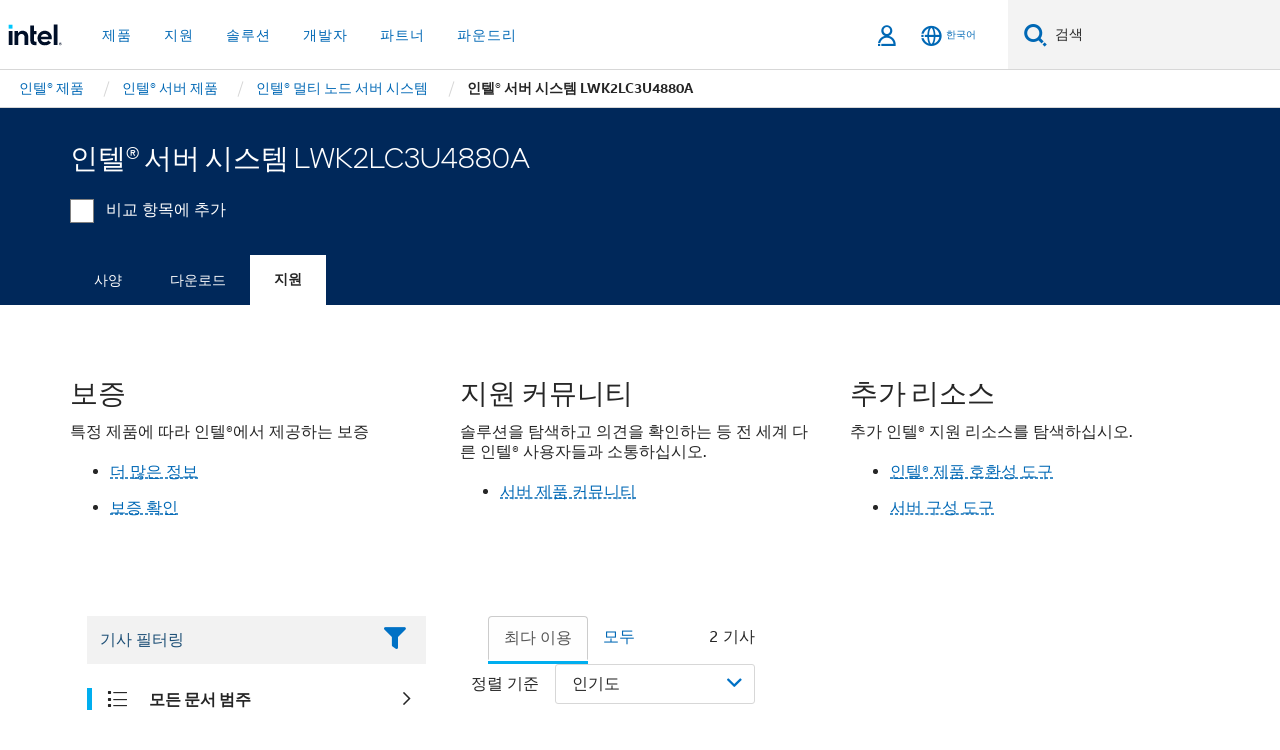

--- FILE ---
content_type: text/html;charset=utf-8
request_url: https://www.intel.co.kr/content/www/kr/ko/products/sku/196404/intel-server-system-lwk2lc3u4880a/support.html
body_size: 29691
content:














<!doctype html>

<html class="rwd geo-override no-js vis no-rtl headerfooter-menu3 " lang="ko">
















<head>
    <meta charset="UTF-8"/>
    

































    






















<title>인텔® 서버 시스템 LWK2LC3U4880A</title>
    







    <link rel="preconnect" href="//cane.intel.com.co.kr/">
    <link rel="dns-prefetch" href="//cane.intel.com.co.kr/">

    <link rel="preconnect" href="//dogo.intel.com.co.kr/">
    <link rel="dns-prefetch" href="//dogo.intel.com.co.kr/">





    <link rel="preload" href="/content/dam/www/global/wap/performance-config.js" as="script" type="text/javascript">
    <script type="text/javascript" src='/content/dam/www/global/wap/performance-config.js'></script>
    <link rel="preload" href="/content/dam/www/global/wap/at-config.js" as="script" type="text/javascript">
    <script type="text/javascript" src='/content/dam/www/global/wap/at-config.js'></script>
    <link rel="preload" href="/etc.clientlibs/settings/wcm/designs/ver/260110/intel/global/targetDataCookie.min.js" as="script" type="text/javascript">
    <script src="/etc.clientlibs/settings/wcm/designs/ver/260110/intel/global/targetDataCookie.min.js"></script>




<link rel="preload" href="/etc.clientlibs/settings/wcm/designs/ver/260110/intel/us/en/Fonts/resources/intelone-display-light.woff2" as="font" type="font/woff2" crossorigin="true">
<link rel="preload" href="/etc.clientlibs/settings/wcm/designs/ver/260110/intel/us/en/Fonts/resources/intelone-display-regular.woff2" as="font" type="font/woff2" crossorigin="true">
<link rel="preload" href="/etc.clientlibs/settings/wcm/designs/ver/260110/intel/us/en/Fonts/resources/intel-clear-latin.woff2" as="font" type="font/woff2" crossorigin="true">

<link rel="preload" href="/content/dam/logos/intel-header-logo.svg" as="image">
<link rel="preload" href="/etc.clientlibs/settings/wcm/designs/ver/260110/intel/clientlibs/pages/intc-core.min.css" as="style">
<link rel="preload" href="/etc.clientlibs/settings/wcm/designs/ver/260110/intel/clientlibs/pages/nav.min.css" as="style" type="text/css">
<link rel="preload" href="/etc.clientlibs/settings/wcm/designs/ver/260110/intel/clientlibs/pages/secondaryNav.min.css" as="style" type="text/css">
<link rel="preload" href="/etc.clientlibs/settings/wcm/designs/ver/260110/intel/clientlibs/pages/intc-core.min.js" as="script">
<link rel="preload" href="/etc.clientlibs/settings/wcm/designs/ver/260110/intel/clientlibs/pages/site-global-icons/resources/font/site-global-icons.woff2?14825464" as="font" type="font/woff2" crossorigin="true">
    









<meta http-equiv="X-UA-Compatible" content="IE=Edge"/>
<!--[if lte IE 9]>
<meta http-equiv="X-UA-Compatible" content="IE=9"/>
<![endif]-->


    <meta name="twitter:card" content="summary"/>

    <meta name="language" content="ko"/>

    <meta name="location" content="kr"/>

    <meta name="robots" content="follow,index,noarchive"/>

    <meta name="X-Server" content="INTE-35"/>

    <meta name="twitter:image" content="https://www.intel.com/content/dam/logos/logo-energyblue-1x1.png"/>


    <meta property="og:type" content="company"/>

    <meta property="og:site_name" content="Intel"/>

    <meta property="fb:admins" content="255508181297196"/>

    <meta property="og:url" content="https://www.intel.co.kr/content/www/kr/ko/products/sku/196404/intel-server-system-lwk2lc3u4880a/support.html"/>

<meta http-equiv="content-type" content="text/html; charset=utf-8"/>

    <meta property="og:title" content="인텔® 서버 시스템 LWK2LC3U4880A 지원 | 인텔"/>

    <meta property="og:description" content="인텔® 서버 시스템 LWK2LC3U4880A - 지원 제품 정보, 주요 콘텐츠 및 기타 정보."/>


    <meta name="og:image" content="https://www.intel.com/content/dam/www/central-libraries/us/en/images/intel-inside-processor-badge.png"/>

    <meta name="authoreddate" content=""/>

    <meta name="keywords" content="인텔® 서버 시스템 LWK2LC3U4880A 지원"/>

    <meta name="productid" content="196404"/>

    <meta name="localecode" content="ko_KR"/>

    <meta name="reimaginetoplevelcategory" content=""/>

    <meta name="mime" content="text/html"/>

    <meta name="og:title" content="인텔® 서버 시스템 LWK2LC3U4880A 지원 | 인텔"/>

    <meta name="format" content="upecategorypage"/>

    <meta name="description" content="인텔® 서버 시스템 LWK2LC3U4880A - 지원 제품 정보, 주요 콘텐츠 및 기타 정보."/>

    <meta name="excludefromviews" content="false"/>

    <meta name="taxonomy" content=""/>

    <meta name="shortDescription" content="인텔® 서버 시스템 LWK2LC3U4880A - 지원 제품 정보, 주요 콘텐츠 및 기타 정보."/>

    <meta name="title" content="인텔® 서버 시스템 LWK2LC3U4880A 지원 | 인텔"/>

    <meta name="menu" content=""/>

    <meta name="reimaginefilters" content=""/>

    <meta name="generic1" content="true"/>

    <meta name="intelkeywords" content="인텔® 서버 시스템 LWK2LC3U4880A 지원"/>

    <meta name="lastModifieddate" content="2022-02-24T13:20:30.029Z"/>


    <meta name="viewport" content="width=device-width, initial-scale=1.0">
    





<link rel="icon" type="image/png" sizes="32x32" href="/etc.clientlibs/settings/wcm/designs/intel/default/resources/favicon-32x32.png">
<link rel="icon" type="image/png" sizes="16x16" href="/etc.clientlibs/settings/wcm/designs/intel/default/resources/favicon-16x16.png">
<link rel="shortcut icon" href="/etc.clientlibs/settings/wcm/designs/intel/default/resources/favicon.ico">
    





<link rel="canonical" href="https://www.intel.co.kr/content/www/kr/ko/products/sku/196404/intel-server-system-lwk2lc3u4880a/support.html"/>
<link rel="alternate" hreflang="id-id" href="https://www.intel.co.id/content/www/id/id/products/sku/196404/intel-server-system-lwk2lc3u4880a/support.html"/>
            <link rel="alternate" hreflang="de-de" href="https://www.intel.de/content/www/de/de/products/sku/196404/intel-server-system-lwk2lc3u4880a/support.html"/>
            <link rel="alternate" hreflang="en-us" href="https://www.intel.com/content/www/us/en/products/sku/196404/intel-server-system-lwk2lc3u4880a/support.html"/>
            <link rel="alternate" hreflang="x-default" href="https://www.intel.com/content/www/us/en/products/sku/196404/intel-server-system-lwk2lc3u4880a/support.html"/>
                <link rel="alternate" hreflang="es-xl" href="https://www.intel.la/content/www/xl/es/products/sku/196404/intel-server-system-lwk2lc3u4880a/support.html"/>
            <link rel="alternate" hreflang="fr-fr" href="https://www.intel.fr/content/www/fr/fr/products/sku/196404/intel-server-system-lwk2lc3u4880a/support.html"/>
            <link rel="alternate" hreflang="pt-br" href="https://www.intel.com.br/content/www/br/pt/products/sku/196404/intel-server-system-lwk2lc3u4880a/support.html"/>
            <link rel="alternate" hreflang="vi-vn" href="https://www.intel.vn/content/www/vn/vi/products/sku/196404/intel-server-system-lwk2lc3u4880a/support.html"/>
            <link rel="alternate" hreflang="th-th" href="https://www.thailand.intel.com/content/www/th/th/products/sku/196404/intel-server-system-lwk2lc3u4880a/support.html"/>
            <link rel="alternate" hreflang="ko-kr" href="https://www.intel.co.kr/content/www/kr/ko/products/sku/196404/intel-server-system-lwk2lc3u4880a/support.html"/>
            <link rel="alternate" hreflang="ja-jp" href="https://www.intel.co.jp/content/www/jp/ja/products/sku/196404/intel-server-system-lwk2lc3u4880a/support.html"/>
            <link rel="alternate" hreflang="zh-cn" href="https://www.intel.cn/content/www/cn/zh/products/sku/196404/intel-server-system-lwk2lc3u4880a/support.html"/>
            <link rel="alternate" hreflang="zh-tw" href="https://www.intel.com.tw/content/www/tw/zh/products/sku/196404/intel-server-system-lwk2lc3u4880a/support.html"/>
            
    

    
        
        
            
                
                
                    <link rel="preload" href="/etc.clientlibs/settings/wcm/designs/ver/260110/intel/externallibs/bootstrap-css.min.css" as="style"><link rel="stylesheet" href="/etc.clientlibs/settings/wcm/designs/ver/260110/intel/externallibs/bootstrap-css.min.css" type="text/css"><link rel="preload" href="/etc.clientlibs/settings/wcm/designs/ver/260110/intel/clientlibs/pages/intc-core.min.css" as="style"><link rel="stylesheet" href="/etc.clientlibs/settings/wcm/designs/ver/260110/intel/clientlibs/pages/intc-core.min.css" type="text/css"><script src="/etc.clientlibs/settings/wcm/designs/ver/260110/intel/externallibs/jquery-standalone-3_6_0.min.js" defer></script><script src="/etc.clientlibs/settings/wcm/designs/ver/260110/intel/us/en/clientlibs/jquery-3_6_0.min.js" defer></script><script src="/etc.clientlibs/settings/wcm/designs/ver/260110/intel/us/en/clientlibs/legacy-libs.min.js" defer></script><script src="/etc.clientlibs/settings/wcm/designs/ver/260110/intel/externallibs/modernizr.min.js" defer></script><script src="/etc.clientlibs/settings/wcm/designs/ver/260110/intel/externallibs/picturefill-js.min.js" defer></script><script src="/etc.clientlibs/settings/wcm/designs/ver/260110/intel/externallibs/handlebars.min.js" defer></script><script src="/etc.clientlibs/settings/wcm/designs/ver/260110/intel/externallibs/html5-js.min.js" defer></script><script src="/etc.clientlibs/settings/wcm/designs/ver/260110/intel/externallibs/jquery-cookie-2_1_3.min.js" defer></script><script src="/etc.clientlibs/settings/wcm/designs/ver/260110/intel/externallibs/detectizr.min.js" defer></script><script src="/etc.clientlibs/settings/wcm/designs/ver/260110/intel/externallibs/jquery.matchHeight.min.js" defer></script><script src="/etc.clientlibs/settings/wcm/designs/ver/260110/intel/externallibs/bootstrap-js.min.js" defer></script><script src="/etc.clientlibs/settings/wcm/designs/ver/260110/intel/externallibs/bootstrap-affix.min.js" defer></script><script src="/etc.clientlibs/settings/wcm/designs/ver/260110/intel/externallibs/moment.locales.min.js" defer></script><script src="/etc.clientlibs/settings/wcm/designs/ver/260110/intel/externallibs/scrollToPlugin.min.js" defer></script><script src="/etc.clientlibs/settings/wcm/designs/ver/260110/intel/externallibs/slick-js.min.js" defer></script><script src="/etc.clientlibs/settings/wcm/designs/ver/260110/intel/externallibs/jquery.scrollTo.min.js" defer></script><script src="/etc.clientlibs/settings/wcm/designs/ver/260110/intel/externallibs/fastclick.min.js" defer></script><script src="/etc.clientlibs/settings/wcm/designs/ver/260110/intel/externallibs/jquery.resize.min.js" defer></script><script src="/etc.clientlibs/settings/wcm/designs/ver/260110/intel/externallibs/jquery.touchswipe.min.js" defer></script><script src="/etc.clientlibs/settings/wcm/designs/ver/260110/intel/externallibs/overthrow-detect.min.js" defer></script><script src="/etc.clientlibs/settings/wcm/designs/ver/260110/intel/externallibs/overthrow-polyfill.min.js" defer></script><script src="/etc.clientlibs/settings/wcm/designs/ver/260110/intel/externallibs/overthrow-init.min.js" defer></script><script src="/etc.clientlibs/settings/wcm/designs/ver/260110/intel/externallibs/jquery-ezmark.min.js" defer></script><script src="/etc.clientlibs/settings/wcm/designs/ver/260110/intel/externallibs/owl.carousel.min.js" defer></script><script src="/etc.clientlibs/settings/wcm/designs/ver/260110/intel/externallibs/polyfills.min.js" defer></script><script src="/etc.clientlibs/settings/wcm/designs/ver/260110/intel/externallibs/purify.min.js" defer></script><script src="/etc.clientlibs/settings/wcm/designs/ver/260110/intel/clientlibs/pages/intc-core.min.js" defer></script>
                
            
        
    
    
    























    
    
        
    




    
    
    
    
        
    
    


    
    
        
    


    
    
        
    

<script type="text/javascript">
    var cq_tms = {
        
        wa_industry_type: "",
        wa_subject: "",
        wa_emt_org: "",
        wa_emt_intel: "",
        wa_programidentifier: "none",
        wa_location: "kr",
        wa_language: "ko",
        wa_english_title: "인텔® 서버 시스템 LWK2LC3U4880A",
        wa_content_type: "contenttype",
        wa_intel_platform: "",
        wa_applications: "",
        wa_local: "ko_KR",
        wa_intel_technology: "",
        wa_system_type: "",
        wa_product_name: "",
        wa_audience: "",
        wa_life_cycle: "",
        wa_cq_url: "/content/www/kr/ko/products/sku/196404/intel-server-system-lwk2lc3u4880a/support.html",
        wa_page_type_micro: "upecategorytemplate",
        wa_env: "prd",
        wa_cq_pub_env: "publish",
        wa_transl_status: "",
        wa_product_id: "",
        wa_software: "",
        wa_reference_design: "",
        wa_codename: "",
        wa_created_date: "1615910918174",
        wa_modified_date: "1645708830029",
        wa_off_time: "1924992000000",
        wa_ownedby: "",
        wa_managedby: "",
        wa_idz_nid : "",
        wa_event_type: "",
        wa_idz_custom_tags: "",
        wa_programming_language: "",
        wa_skill_level: "",
        wa_solution: "",
        wa_product_formFactor: "",
        wa_operating_system: "",
        wa_marketing_products: "",
        wa_ssg_third_party_prod_sys_sol: "",
        wa_upeNamespace: "",
        wa_doc_id:"",
        wa_doc_version:"",
        wa_doc_publishdate:"",
        eloqua_disabled:"false",
        wa_intel_prd_levels: '[{"level4":{"id":"196404","desc":"Intel Server System LWK2LC3U4880A"},"level3":{"id":"192334","desc":"Intel® Server System S9200WK Family"},"level2":{"id":"43730","desc":"Multi Node Servers"},"level1":{"id":"1201","desc":"Server Products"},"productCategory":"upeproducts"}]',
        
        
        
        
        
        wa_uam_secondary_id: "",

        
        
        wa_secondary_content_type: ""
        
        ,wa_upeProducts: ""
        
        
    };

    
    
</script>

















<script src="/etc.clientlibs/settings/wcm/designs/ver/260110/intel/clientlibs/virtual-assistant-services.min.js"></script>
<script type="text/javascript">
    var chatContextObj = {};
    chatContextObj["locale"] = 'ko-KR';
    chatContextObj["app"] = 'Sales';
    chatContextObj["supportProductMap"] = 'NA';
</script>

<script type="text/javascript">
    var chatConfigObj = {};
    var cq_tms = cq_tms || {};
    chatConfigObj["virtualAssistantName"] = '';
    chatConfigObj["virtualAssistantUid"] = '';
    chatConfigObj["virtualAssistantDomain"] = 'https://c0.avaamo.com';
    if (chatConfigObj["virtualAssistantName"] !== '') {
        cq_tms.wa_avaamo_project = "Avaamo-" + chatConfigObj.virtualAssistantName.replaceAll("Virtual Assistant", "").trim();
    }
</script>
<script src="/etc.clientlibs/settings/wcm/designs/ver/260110/intel/externallibs/purify.min.js" defer></script><script src="/etc.clientlibs/settings/wcm/designs/ver/260110/intel/clientlibs/virtual-assistant.min.js" defer></script>





    <script type="text/javascript" src="/content/dam/www/global/wap/main/wap.js" async></script>



</head>


























    




    

<body class="page-is-published global-nav">















<div class="skip-to-main-content">
    <div class="sb-skipLinkWrapper invisible">
        <a href="#primary-content" class="inline-block bg-greenDarkApron color-textWhite text-bold text-noUnderline sb-skipLink visible">주요 콘텐츠로 건너뛰기</a>
    </div>
</div>

<div class="promo-banner-content"></div>

























<script>
    var isLoggedin = (document.cookie.indexOf('IGHFLoggedIn') != -1);
    var currentURL = window.location.href;
    if (currentURL.startsWith("https://isvc--isvcqa24.sandbox.my.site.com")) {
        isLoggedin = true;
        if (currentURL.includes("/onlinecasemgmt/warrantyinfo")) {
            isLoggedin = false;
        }
    }
</script>





    
        <div class="global">





















<link rel="stylesheet" href="/etc.clientlibs/settings/wcm/designs/ver/260110/intel/clientlibs/pages/nav.min.css" type="text/css">
<link rel="stylesheet" href="/etc.clientlibs/settings/wcm/designs/ver/260110/intel/clientlibs/pages/secondaryNav.min.css" type="text/css">












    
    
        
    



    
    
        <div class="global-nav-redesign global component" data-component="global-nav-redesign" data-component-id="1">
            <header role="banner">
                <nav class="intel-navbar advanced-search" role="navigation" aria-label="기본 탐색" data-igm="">
                    <!-- Brand and toggle get grouped for better mobile display -->
                    <div class="navbar-wraper">

                        <div class="navbar-logo">
                            <a href="/content/www/kr/ko/homepage.html" alt="Intel homepage" class="intel-logo-rebrand">
                                    
                                <img src="/content/dam/logos/intel-header-logo.svg" height="300" width="118" alt="인텔 로고 - 홈페이지로 돌아가기">
                            </a>
                        </div>

                        <div class="navbar-left">
                            <!-- mobile: menu toggle, sign in -->
                            <div class="d-block d-sm-none">
                                <button type="button"
                                        data-wap="{&quot;linktype&quot;:&quot;level1&quot;}"
                                        class="mega-hamburger nav-link-icon nav-link-icon-toggle collapsed"
                                        data-bs-target="#primary-nav" aria-expanded="false" aria-controls="primary-nav"
                                        data-mega-control="hamburger">
                                    <span class="visually-hidden">토글 네비게이션</span>
                                    <span class="fa-intel-menu icon-toggle-off"></span>
                                    <span class="fa-cancel-thin icon-toggle-on"></span>
                                </button>
                            </div>

                            <!-- START DYNAMIC NAVIGATION MENEU -->
                            <div class="collapse mega-menu-collapse" id="primary-nav">
                                <div class="mega-menu-wrap">
                                    <ol class="mega-navbar unique-container-global-nav-items">
                                        <!-- Start: Primary Nav Items -->

                                    </ol>
                                </div>
                            </div>
                        </div>

                        <!-- START MOBLE TOGGLE buttons -->
                        <div class="navbar-right">


                            <!-- START: NON-signed in panel -->
                            <span id="not-logged-in-scenario" class="d-none">

         <button type="button" title="로그인"
                 class="nav-link-icon nav-link-icon-toggle collapsed"
                 data-wap="{&quot;linktype&quot;:&quot;level1&quot;}"
                 aria-expanded="false" aria-controls="panel-signin"
                 onclick="intel.mytools.unifiedLogin();"
                 data-mega-control="signin">
            <span class="visually-hidden">로그인</span>
            <span class="fa-intel-user-o icon-toggle-off"></span>
            <span class="fa-intel-user icon-toggle-on"></span>
        </button>
</span>

<script>
    var intel = intel || {};
    intel.signinsimplifyConfig = {
        authorizationUrl: '/content/dam/intel/authorization/authorization.html',
        locale: '',
        messages: {
            InvalidCredential: '\uC785\uB825\uD55C \uC0AC\uC6A9\uC790 \uC774\uB984 \uB610\uB294 \uBE44\uBC00\uBC88\uD638\uAC00 \uC62C\uBC14\uB974\uC9C0 \uC54A\uC2B5\uB2C8\uB2E4.',
            InvalidField: '\uC785\uB825\uD55C \uC0AC\uC6A9\uC790 \uC774\uB984 \uB610\uB294 \uBE44\uBC00\uBC88\uD638\uAC00 \uC62C\uBC14\uB974\uC9C0 \uC54A\uC2B5\uB2C8\uB2E4.',
            AccountDisabled: '\uBCF4\uC548\uC0C1\uC758 \uC774\uC720\uB85C \uACC4\uC815\uC774 \uBE44\uD65C\uC131\uD654\uB418\uC5C8\uC2B5\uB2C8\uB2E4. \uB3C4\uC6C0\uC774 \uD544\uC694\uD55C \uACBD\uC6B0 <a href=\"#\" class=\"contactLink new-tab-link\" target=\"_blank\" rel=\"noopener noreferrer\">\uBB38\uC758\uD558\uC2DC\uAE30 \uBC14\uB78D\uB2C8\uB2E4<\/a>.',
            AccountLocked: '\uADC0\uD558\uC758 \uACC4\uC815\uC774 \uC7A0\uACA8 \uC774\uC6A9\uD558\uC2E4 \uC218 \uC5C6\uC2B5\uB2C8\uB2E4. \uB3C4\uC6C0\uC744 \uBC1B\uC73C\uB824\uBA74 <a href=\"#\" class=\"faqsLink new-tab-link\" target=\"_blank\" rel=\"noopener noreferrer\">\uB85C\uADF8\uC778 \uAD00\uB828 FAQ<\/a>\uB97C \uCC38\uACE0\uD558\uC2ED\uC2DC\uC624.',
            UserNotFound: '\uC785\uB825\uD55C \uC0AC\uC6A9\uC790 \uC774\uB984 \uB610\uB294 \uBE44\uBC00\uBC88\uD638\uAC00 \uC62C\uBC14\uB974\uC9C0 \uC54A\uC2B5\uB2C8\uB2E4.',
            Unknown: '\uC608\uAE30\uCE58 \uC54A\uC740 \uC624\uB958\uAC00 \uBC1C\uC0DD\uD588\uC2B5\uB2C8\uB2E4. \uB2E4\uC2DC \uC2DC\uB3C4\uD558\uC2ED\uC2DC\uC624. \uB3C4\uC6C0\uC774 \uD544\uC694\uD55C \uACBD\uC6B0 \uC5F0\uB77D\uCC98 \uB610\uB294 \uC544\uB798\uC758 \uC9C0\uC6D0 \uC635\uC158\uC744 \uC0AC\uC6A9\uD558\uC2ED\uC2DC\uC624.',
            PasswordExpired: '\uBE44\uBC00\uBC88\uD638\uAC00 \uB9CC\uB8CC\uB418\uC5C8\uC2B5\uB2C8\uB2E4. \uBE44\uBC00\uBC88\uD638\uB97C \uBCC0\uACBD\uD558\uC2ED\uC2DC\uC624.',
            LoginAssistLink: 'https://signin.intel.com/ContactUs.aspx',
            faqsLink: '/content/www/kr/ko/my-intel/sign-in-help.html'
        },
        nameField: '\uC0AC\uC6A9\uC790 \uC774\uB984',
        passField: '\uBE44\uBC00\uBC88\uD638',
        isPopup: true,
        responseHref: 'https://www.intel.com/content/www/kr/ko/products/sku/196404/intel-server-system-lwk2lc3u4880a/support.html' + window.location.search + window.location.hash, 
        sslDomainUrl: 'www.intel.com',
        loginUrl: 'https://welcome.intel.com/login.aspx?appid=258&qlogin=true',
        ssoUri: '',
        logoutUrl: 'https://welcome.intel.com/logout.aspx',
        logoutHref: 'https://signin.intel.com/Logout?RedirectURL=https://www.intel.com/content/www/kr/ko/products/sku/196404/intel-server-system-lwk2lc3u4880a/support.html',
        logoutIGHFHref: 'https://signin.intel.com/Logout?RedirectURL=',
        loginErrorID: '#login-error',
        usernameID: '#username',
        remembermeId: '#cbRememberMe',
        formID: '#igm-form-signin',
        unameErrorID: '#uname-error',
        passID: '#password',
        passError: '#pwd-error',
        changePasswordUrl: '/content/www/kr/ko/my-intel/change-password.html',
        emailVerificationUrl: '/content/www/kr/ko/my-intel/email-verification.external.html',
        aboutToExpireEmailUrl: '/content/www/kr/ko/my-intel/email-verification.html',
        renewalUrl: '/content/www/kr/ko/secure/technology-provider/forms/renew-technology-provider-membership.html',
        limitedUrl: '/content/www/kr/ko/resellers/limited-status-secondary.html',
        isaPRMDashBoardURL: '/content/www/us/en/secure/partner/solutions-alliance/overview.html',
        itpPRMDashBoardURL: '/content/www/us/en/secure/partner/technology-provider/iot/overview.html',
        itpisaPRMDashBoardURL: '/content/www/us/en/secure/partner/iot-itp-isa/overview.html',
        isaRenewalURL: '/content/www/us/en/secure/partner/forms/solutions-alliance-renewal.html',
        primaryPostLaunchURL: 'https://partner.intel.com/s/post-launch-primary',
        nonPrimaryPostLaunchURL: 'https://partner.intel.com/s/post-launch-non-primary',
        idpUrl: 'https://consumer.intel.com/intelcorpb2c.onmicrosoft.com/B2C_1A_UnifiedLogin_SISU_CML_SAML/generic/login?entityId=www.intel.com',
        headerSignInIdpUrl: 'https://consumer.intel.com/intelcorpb2c.onmicrosoft.com/B2C_1A_UnifiedLogin_SISU_CML_SAML/generic/login?entityId=www.intel.com&ui_locales=ko',
        headerSignOutIdpUrlB2B:'https://login.microsoftonline.com/common/oauth2/v2.0/logout?post_logout_redirect_uri=https://www.intel.com/content/www/kr/ko/products/sku/196404/intel-server-system-lwk2lc3u4880a/support.html' + window.location.search + window.location.hash,
        headerSignOutIdpIGHFUrlB2B:'https://login.microsoftonline.com/common/oauth2/v2.0/logout?post_logout_redirect_uri=',
        headerSignOutIdpUrlB2C:'https://consumer.intel.com/intelcorpb2c.onmicrosoft.com/B2C_1A_UNIFIEDLOGIN_SISU_STD_OIDC/oauth2/v2.0/logout?id_token_hint=$TOKEN$%26post_logout_redirect_uri=https://www.intel.com/apps/intel/services/unifiedlogout.json',
        sessionAuthorizeUrlB2C:'https://consumer.intel.com/intelcorpb2c.onmicrosoft.com/B2C_1A_UNIFIEDLOGIN_SISU_STD_OIDC/oauth2/v2.0/authorize?client_id=8b32f2f3-7a32-4902-8821-1df682b7043b%26scope=profile%20offline_access%208b32f2f3-7a32-4902-8821-1df682b7043b%20openid%26response_mode=fragment%26response_type=token%26prompt=none%26redirect_uri=',
        sessionAuthorizeUrlB2B:'https://login.microsoftonline.com/46c98d88-e344-4ed4-8496-4ed7712e255d/oauth2/v2.0/authorize?client_id=cb0ec60b-608b-4e76-9d69-1e5e0afb3456%26scope=openid%20profile%20offline_access%26response_mode=fragment%26response_type=token%26prompt=none%26redirect_uri=',
        sessionInitUrl:'https://www.intel.com/content/www/us/en/secure/my-intel/dashboard.html',
        azureLocaleCode:'ko',
        allowedPathRegx:'^(.*intel.com.*$)|^(/content/.*$)',
        signOutTokenGenB2C:'https://consumer.intel.com/intelcorpb2c.onmicrosoft.com/B2C_1A_UNIFIEDLOGIN_SISU_STD_OIDC/oauth2/v2.0/authorize?client_id=8b32f2f3-7a32-4902-8821-1df682b7043b%26scope=profile offline_access+8b32f2f3-7a32-4902-8821-1df682b7043b+openid%26response_type=id_token%26prompt=none%26redirect_uri=',
        validTargetURL:'https://www.intel.com/content/www/kr/ko/products/sku/196404/intel-server-system-lwk2lc3u4880a/support.html' + window.location.search + window.location.hash
    };

    function clearB2CIFrame(interval, iFrame) {
        clearInterval(interval);
        iFrame.parentNode.removeChild(iFrame);
    }

    function clearIFrame(interval, iFrame) {
        clearInterval(interval);
        iFrame.parentNode.removeChild(iFrame);
    }
    function createB2CIFrame(id, src) {
        var authIFrame = document.createElement("iframe");
        authIFrame.id = "sso-b2c-" + id;
        authIFrame.hidden = "hidden";
        authIFrame.src = src;
        document.body.appendChild(authIFrame);
        return authIFrame;
    }
    function createIFrame(id, src) {
        var authIFrame = document.createElement("iframe");
        authIFrame.id = "sso-" + id;
        authIFrame.hidden = "hidden";
        authIFrame.src = src;
        document.body.appendChild(authIFrame);
        return authIFrame;
    }

    function animateHumanoidIcon() {
    	$("#not-logged-in-scenario").css("cursor", "not-allowed");
    	$("#not-logged-in-scenario button").css("pointer-events", "none");
    	$("#not-logged-in-scenario button span.icon-toggle-off").addClass('iia-beat-fade');
	}

    function resetHumanoidIcon() {
    	$("#not-logged-in-scenario").css("cursor", "");
        $("#not-logged-in-scenario button").css("pointer-events", "");
    	$("#not-logged-in-scenario button span.icon-toggle-off").removeClass('iia-beat-fade');
	}

    function initiateB2CLogoutToken(type) {
        return new Promise(function (resolve, reject) {
            function authIFrameB2CIntervalWrapper(authIFrame) {
                var authIFrameInterval = setInterval(function () {
                    var authIFrameWindow = authIFrame.contentWindow;
                    if (authIFrameWindow) {
                        try {
                            var authIFrameURL = authIFrameWindow.location.href;

                            if (authIFrameURL) {
                                if (authIFrameURL.includes("#id_token=")) {
                                    clearB2CIFrame(authIFrameInterval, authIFrame);
                                    return resolve({
                                        id: authIFrame.id,
                                        msg: "SUCCESS!" + "--" + authIFrame.id,
                                        code: "SUCCESS",
                                        id_token_hint:authIFrameURL.split("#id_token=")[1]
                                    });
                                } else if (authIFrameURL.includes("#error=")) {
                                    clearB2CIFrame(authIFrameInterval, authIFrame);
                                    return reject({
                                        id: authIFrame.id,
                                        msg: "FAILURE!" + "--" + authIFrame.id,
                                        code: "FAILURE",
                                    });
                                } else {
                                    authIFrameAttempts++;
                                    if (
                                        authIFrameAttempts ===
                                        AUTH_IFRAME_MAX_ATTEMPTS
                                    ) {
                                        clearB2CIFrame(authIFrameInterval, authIFrame);
                                        return reject({
                                            id: authIFrame.id,
                                            msg:
                                                "ERROR - MAX (TIMING)!" +
                                                "--" +
                                                authIFrame.id,
                                            code: "ERROR",
                                        });
                                    }
                                }
                            } else {
                                clearB2CIFrame(authIFrameInterval, authIFrame);
                                return reject({
                                    id: authIFrame.id,
                                    msg: "ERROR - URL!" + "--" + authIFrame.id,
                                    code: "ERROR",
                                });
                            }
                        } catch (err) {
                            if (authIFrameAttempts === AUTH_IFRAME_MAX_ATTEMPTS) {
                                clearB2CIFrame(authIFrameInterval, authIFrame);
                                return reject({
                                    id: authIFrame.id,
                                    msg:
                                        "ERROR - MAX (CORS)!" +
                                        "--" +
                                        authIFrame.id,
                                    code: "ERROR",
                                });
                            }
                            authIFrameAttempts++;
                        }
                    } else {
                        clearB2CIFrame(authIFrameInterval, authIFrame);
                        return reject({
                            id: authIFrame.id,
                            msg: "ERROR - DOM!" + "--" + authIFrame.id,
                            code: "ERROR",
                        });
                    }
                }, 500);
            }

            var AUTH_IFRAME_MAX_ATTEMPTS = 80;
            var authIFrameAttempts = 0;

            var currentOrigin = encodeURIComponent(window.location.origin + ((intel.isIGHFCall === false && !/mark.intel.com/.test(window.location.hostname)) ? "/content/www/us/en/homepage.html" : "/"));
            var redirectURI = currentOrigin;

            var matchedSite =
                window.INTELNAV &&
                window.INTELNAV.CIDAAS &&
                window.INTELNAV.CIDAAS.customRedirectSites.find((site) =>
                    site.host.includes(window.location.host)
                );
            if (matchedSite) {
                redirectURI += matchedSite.redirectURI;
            }

            var authURL = decodeURIComponent(intel.signinsimplifyConfig.signOutTokenGenB2C + redirectURI);
            var authIFrame = createB2CIFrame(type, authURL);
            authIFrameB2CIntervalWrapper(authIFrame);
        });
    }

    function initiateAuth(type) {
        return new Promise(function (resolve, reject) {
            function authIFrameIntervalWrapper(authIFrame) {
                let authIFrameInterval = setInterval(function () {
                    let authIFrameWindow = authIFrame.contentWindow;
                    if (authIFrameWindow) {
                        try {
                            let authIFrameURL = authIFrameWindow.location.href;
                            if (authIFrameURL) {
                                if (authIFrameURL.includes("#access_token=")) {
                                    clearIFrame(authIFrameInterval, authIFrame);
                                    return resolve({
                                        id: authIFrame.id,
                                        msg: "SUCCESS!" + "--" + authIFrame.id,
                                        code: "SUCCESS",
                                    });
                                } else if (authIFrameURL.includes("#error=")) {
                                    clearIFrame(authIFrameInterval, authIFrame);
                                    return reject({
                                        id: authIFrame.id,
                                        msg: "FAILURE!" + "--" + authIFrame.id,
                                        code: "FAILURE",
                                    });
                                } else {
                                    authIFrameAttempts++;
                                    if (
                                        authIFrameAttempts ===
                                        AUTH_IFRAME_MAX_ATTEMPTS
                                    ) {
                                        clearIFrame(authIFrameInterval, authIFrame);
                                        return reject({
                                            id: authIFrame.id,
                                            msg:
                                                "ERROR - MAX (TIMING)!" +
                                                "--" +
                                                authIFrame.id,
                                            code: "ERROR",
                                        });
                                    }
                                }
                            } else {
                                clearIFrame(authIFrameInterval, authIFrame);
                                return reject({
                                    id: authIFrame.id,
                                    msg: "ERROR - URL!" + "--" + authIFrame.id,
                                    code: "ERROR",
                                });
                            }
                        } catch (err) {
                            if (authIFrameAttempts === AUTH_IFRAME_MAX_ATTEMPTS) {
                                clearIFrame(authIFrameInterval, authIFrame);
                                return reject({
                                    id: authIFrame.id,
                                    msg:
                                        "ERROR - MAX (CORS)!" +
                                        "--" +
                                        authIFrame.id,
                                    code: "ERROR",
                                });
                            }
                            authIFrameAttempts++;
                        }
                    } else {
                        clearIFrame(authIFrameInterval, authIFrame);
                        return reject({
                            id: authIFrame.id,
                            msg: "ERROR - DOM!" + "--" + authIFrame.id,
                            code: "ERROR",
                        });
                    }
                }, 500);
            }

            var AUTH_IFRAME_MAX_ATTEMPTS = 40;
            var authIFrameAttempts = 0;

            var authURL;
            let tempIsIGHFCall = document.querySelectorAll('#recode50header').length > 0;
            var currentOrigin =  encodeURIComponent(window.location.origin + ((!tempIsIGHFCall && !/mark.intel.com/.test(window.location.hostname)) ? intel.signinsimplifyConfig.authorizationUrl : "/"));
            var redirectURI = currentOrigin;
            var matchedSite =
                window.INTELNAV &&
                window.INTELNAV.CIDAAS &&
                window.INTELNAV.CIDAAS.customRedirectSites.find((site) =>
                    site.host.includes(window.location.host)
                );
            if (matchedSite) {
                redirectURI += matchedSite.redirectURI;
            }

            if (type === "b2c") {
                authURL = decodeURIComponent(
                    intel.signinsimplifyConfig.sessionAuthorizeUrlB2C + redirectURI
                );
            } else {
                authURL = decodeURIComponent(
                    intel.signinsimplifyConfig.sessionAuthorizeUrlB2B + redirectURI
                );
            }

            let authIFrame = createIFrame(type, authURL);
            authIFrameIntervalWrapper(authIFrame);
        });
    }

    function initiateIntelAuth() {
        return new Promise(function (resolve, reject) {
            function authIntelIFrameIntervalWrapper(authIntelIFrame) {
                let authIntelIFrameInterval = setInterval(function () {
                    let authIntelIFrameWindow = authIntelIFrame.contentWindow;
                    if (authIntelIFrameWindow) {
                        try {
                            let authIntelIFrameURL = authIntelIFrameWindow.location.href;

                            if (authIntelIFrameURL) {
                                if (
                                    authIntelIFrameURL.includes(
                                        window.location.href
                                    )
                                ) {
                                    clearIFrame(
                                        authIntelIFrameInterval,
                                        authIntelIFrame
                                    );
                                    return resolve({
                                        id: authIntelIFrame.id,
                                        msg: "SUCCESS!" + "--" + authIntelIFrame.id,
                                        code: "SUCCESS",
                                    });
                                } else {
                                    authIntelIFrameAttempts++;
                                    if (
                                        authIntelIFrameAttempts ===
                                        AUTH_INTEL_IFRAME_MAX_ATTEMPTS
                                    ) {
                                        clearIFrame(
                                            authIntelIFrameInterval,
                                            authIntelIFrame
                                        );
                                        return reject({
                                            id: authIntelIFrame.id,
                                            msg:
                                                "ERROR - MAX (TIMING)!" +
                                                "--" +
                                                authIntelIFrame.id,
                                            code: "ERROR",
                                        });
                                    }
                                }
                            } else {
                                clearIFrame(
                                    authIntelIFrameInterval,
                                    authIntelIFrame
                                );
                                return reject({
                                    id: authIntelIFrame.id,
                                    msg: "ERROR - URL!" + "--" + authIntelIFrame.id,
                                    code: "ERROR",
                                });
                            }
                        } catch (err) {
                            if (
                                authIntelIFrameAttempts ===
                                AUTH_INTEL_IFRAME_MAX_ATTEMPTS
                            ) {
                                clearIFrame(
                                    authIntelIFrameInterval,
                                    authIntelIFrame
                                );
                                return reject({
                                    id: authIntelIFrame.id,
                                    msg:
                                        "ERROR - MAX (CORS)!" +
                                        "--" +
                                        authIntelIFrame.id,
                                    code: "ERROR",
                                });
                            }
                            authIntelIFrameAttempts++;
                        }
                    } else {
                        clearIFrame(authIntelIFrameInterval, authIntelIFrame);
                        return reject({
                            id: authIntelIFrame.id,
                            msg: "ERROR - DOM!" + "--" + authIntelIFrame.id,
                            code: "ERROR",
                        });
                    }
                }, 500);
            }

            let AUTH_INTEL_IFRAME_MAX_ATTEMPTS = 80;
            let authIntelIFrameAttempts = 0;

            let authIntelIFrame = createIFrame(
                "sso-intel-b2c",
                intel.signinsimplifyConfig.sessionInitUrl
            );
            authIntelIFrameIntervalWrapper(authIntelIFrame);
        });
	}

    function getAuthenticationStatus() {
        return new Promise(function (resolve, reject) {
            initiateAuth("b2c")
                .then(function (b2cSuccessRes) {
                    return resolve(b2cSuccessRes);
                })
                .catch(function (b2cFailureRes) {
                    var isB2BSite =
                        window.INTELNAV &&
                        window.INTELNAV.CIDAAS &&
                        window.INTELNAV.CIDAAS.B2BSites.some((site) =>
                            site.includes(window.location.host)
                        );
                    if (isB2BSite) {
                        initiateAuth("b2b")
                            .then(function (b2bSuccessRes) {
                                return resolve(b2bSuccessRes);
                            })
                            .catch(function (b2bFailureRes) {
                                return reject(b2bFailureRes);
                            });
                    } else {
                        return reject(b2cFailureRes);
                    }
                });
        });
    }

    function checkAEMSession(){
        let isSessionExist = false;
        if(!tempIsIGHF){
            $.ajax({
                url: "/libs/apps/intel/myintel/agsroles.json?validateAEMSession=Y",
                async: false,
                success: function (data) {
                    if (data && data["isValidAEMSession"]) {
                        document.cookie = "IGHFLoggedIn=true;domain=.intel.com;path=/";
                        isLoggedin = true;
                        isSessionExist = true;
                    }
                }
            });
        }
        return isSessionExist;
    }

    if (
        !isLoggedin &&
        ((document.domain.indexOf("thailand") == -1 &&
                document.domain.endsWith(".intel.com")) ||
            document.getElementById("recode50header") != null) &&
        navigator != null &&
        navigator.userAgent.indexOf("CloudManagerTest") == -1
    ) {
        var tempIsIGHF = document.getElementById("recode50header");
        if (tempIsIGHF) animateHumanoidIcon();
        getAuthenticationStatus()
            .then(function (res) {
                let isSessionExist = checkAEMSession();
                if(isSessionExist){
                    intel.signinHeaderSimplify.initialize();
                }else {
                    var currentUrl = window.location.href;
                    if (currentUrl.indexOf("service-maintenance-notice") === -1) {
                        if (res.id === "sso-b2c") {
                            var cookiename = "IGHFtarget";
                        var samlcookieValue =
                            cookiename +
                            "=" +
                            encodeURIComponent(currentUrl) +
                            ";secure;path=/;domain=.intel.com";
                        document.cookie = samlcookieValue;
                        if (intel.isIGHFCall) {
                            initiateIntelAuth().then(() => {
                                isLoggedin = true;
                                intel.signinHeaderSimplify.initialize();
                            }).catch(() => {
                                window.location.href = intel.signinsimplifyConfig.sessionInitUrl;
                            });
                        } else {
                            window.location.href = intel.signinsimplifyConfig.sessionInitUrl;
                        }
                    } else {
                        document.cookie = "IGHFLoggedIn=true;domain=.intel.com;path=/";
                        if (intel.isIGHFCall) {
                            isLoggedin = true;
                            intel.signinHeaderSimplify.initialize();
                        } else {
                            window.location.reload();
                        }
                    }
                }
                }
            })
            .catch(()=>{
				if (tempIsIGHF) resetHumanoidIcon();
            });
    }

</script>
                            

















































<script id="myinteldrpdown-template" type="text/x-handlebars-template">
    <section class="myintel-tools-content" role="region"
             aria-label="나의 인텔">
        
        <div class="card-header force-background solid brand-very-dark-gray my-intel-menu">
            <button type="button" class="icon close float-end" data-igm-search-toggle="" aria-label="닫기"
                    tabindex="0" data-wap="" data-wap_ref="myintel-navmenu-closing">
                <span></span>
            </button>
            <ul class="nav nav-tabs component">
                
                    
                    
                        
                    
                    
                    
                    
                
                <li role="presentation" class="active" data-step='1'  data-title='My Intel 대시보드 및 My Tools'  data-intro='<p>Intel.com 페이지에서 My Intel 대시보드에 액세스하려면 여기를 클릭하십시오. 여기에서 구독 페이지와 맞춤형 도구 목록에도 액세스하실 수 있습니다.</p>'>
                    <a href="#my-intel" role="tab" tabindex="0">나의 인텔<span
                            class="fa fa-user"></span></a>
                </li>
            </ul>
        </div>
        

        <div class="my-intel-panel-body tab-content">
            
            <div role="tabpanel" class="tab-pane fade show active" id="my-intel">
                <ul class="myintel-links">
                    {{#each myintelpagelinks}}
                    <li data-agsrole="{{{agsrole}}}"
                        data-blacklistedagsrole="{{{blacklistedagsgroupname}}}"
                        data-isinternal="{{{displayOnlyInternal}}}"
                        data-isexternal="{{{displayOnlyExternal}}}"
                        class="{{{class}}}">
                        <a target="{{{target}}}"
                           href="{{{href}}}" tabindex="0">{{{label}}}</a>
                    </li>
                    {{/each}}
                </ul>
                <div class="tools-pane component" data-component="myintel-tools" data-component-id="1">
                    <h5 class="my-intel-tools">내 도구</h5>
                    
                    <ul class="myintel-links">
                        {{#each mytoollinks}}
                        <li class="myintellink"
                            data-isinternal="{{{displayOnlyInternal}}}"
                            data-isexternal="{{{displayOnlyExternal}}}">
                            <h3 style="display:none;">{{{agsgroupname}}}</h3>
                            <h4 style="display:none;">{{{blacklistedagsgroupname}}}</h4>
                            <a tabindex="0" href="{{{linkurl}}}" target="_blank" rel="noopener noreferrer" title="">{{{linktext}}}</a>
                            {{#if tooltip}}
                            <a class="fa fa-help-circled" tabindex="0" data-bs-toggle="tooltip" data-html="true"
                                  data-title="{{tooltip}}" data-placement="bottom" data-wap_ref="tooltip:{{{linktext}}}"><span class="visually-hidden">{{tooltip}}</span></a>
                            {{/if}}
                        </li>
                        {{/each}}
                    </ul>
                </div>
            </div>
            
        </div>
    </section>
</script>


<span id="logged-in-scenario" class="d-none">

<button type="button" title="나의 인텔"
        data-wap="{&quot;linktype&quot;:&quot;level1&quot;}"
        class="nav-link-icon nav-link-icon-toggle collapsed" data-bs-target="#panel-signedin" aria-expanded="false"
        aria-controls="panel-signedin" data-mega-control="signedin">
    <span class="visually-hidden">나의 인텔</span>
    <span class="fa-intel-user-checked-o icon-toggle-off"></span>
    <span class="fa-intel-user-checked icon-toggle-on"></span>
</button>

<div class="mega-panel panel-layout-signed-in collapse" id="panel-signedin">
    <div class="mega-panel-wrap">
        <div class="mega-panel-body">
            <div class="panel-content flex-content-wrap">

                <!-- MyIntel Section -->
                <!-- -------------------------------------------------------------- -->
                <div class="panel-item d-none" id="myIntelPageLinks">
                    <a id="myIntelPageLinksHeader" class="nav-l3 has-border has-link"></a> <!-- {{#if heading.onState}} selected{{/if}} {{#if heading.onStateParent}} selected-parent{{/if}} -->
                    <div class="panel-item-content">
                        <ul id="myIntelPageLinksItemList" class="panel-links nav-l4-list list-unstyled">

                        </ul>
                    </div>
                </div>

                <!-- My Tools Section -->
                <!-- -------------------------------------------------------------- -->
                <div class="panel-item col-span-2" id="myIntelTools">
                    
                    <div class="nav-l3">
                        내 도구
                    </div>

                    <div class="panel-item-content">
                        <!--
                            Note: right now this panel (myTools) has only one column/ul
                            if more columns are needed, remove below's 'w-auto' class
                        -->
                        <ul class="panel-links nav-l4-list list-unstyled w-auto" id="mytools-ul">

                            <!-- this 'li' will be used as the template to populate this section from the js -->
                            <li class="d-none">
                                <a class="nav-l4"></a>

                                <button class="btn-tooltip-trigger d-none" data-bs-toggle="tooltip" data-placement="bottom"
                                        title="">
                                    <span>?</span>
                                </button>
                            </li>
                        </ul>
                    </div>
                </div>

            </div>

            <div class="item-actions">
               <button type="button" class="btn btn-primary"
                       data-sso-uri=''
                       data-logout-uri="" data-wap="{&quot;linktype&quot;:&quot;logout&quot;}"
                       onclick="intel.signinsimplify.signOut()">로그아웃</button>
            </div>
        </div>
    </div>
</div>


</span>

                            
















    


<button type="button" title="Language Selector"
        data-wap="{&quot;linktype&quot;:&quot;level1&quot;}"
        class="nav-link-icon nav-link-icon-toggle collapsed"
        data-bs-target="#panel-language-selector" aria-label="한국어"
        aria-expanded="false" aria-controls="panel-language-selector"
        data-mega-control="language-selector">
    <span class="fa-intel-globe-o icon-toggle-off"></span>
    <span class="fa-intel-globe icon-toggle-on"></span>
    <span class="nav-link-icon-label">한국어</span>
</button>

<div class="mega-panel panel-layout-language collapse" id="panel-language-selector"
     aria-expanded="false" aria-selected="false">
    <div class="mega-panel-wrap">
        <div class="mega-panel-body">
            <div class="mega-panel-heading">
                <h2 class="nav-l2">
                    
                        
                            언어 선택
                        
                        
                    
                </h2>
            </div>
            <div class="panel-content flex-content-wrap">
                
                    <div class="panel-item">
                        <!-- region.countryName is actually region name -->
                        
                        <ul class="list-unstyled panel-links nav-l4-list">
                            
                                
                                
                                
                                    <li class="lang-option">
                                
                                
                                    
                                        
                                    
                                    
                                
                                    <a class="nav-l4" data-locale="id_id" href="https://www.intel.co.id/content/www/id/id/products/sku/196404/intel-server-system-lwk2lc3u4880a/support.html">
                                            Bahasa Indonesia
                                    </a>
                                </li>
                            
                                
                                
                                
                                    <li class="lang-option">
                                
                                
                                    
                                        
                                    
                                    
                                
                                    <a class="nav-l4" data-locale="de_de" href="https://www.intel.de/content/www/de/de/products/sku/196404/intel-server-system-lwk2lc3u4880a/support.html">
                                            Deutsch
                                    </a>
                                </li>
                            
                                
                                
                                
                                    <li class="lang-option">
                                
                                
                                    
                                        
                                    
                                    
                                
                                    <a class="nav-l4" data-locale="en_us" href="https://www.intel.com/content/www/us/en/products/sku/196404/intel-server-system-lwk2lc3u4880a/support.html">
                                            English
                                    </a>
                                </li>
                            
                                
                                
                                
                                    <li class="lang-option">
                                
                                
                                    
                                        
                                    
                                    
                                
                                    <a class="nav-l4" data-locale="es_xl" href="https://www.intel.la/content/www/xl/es/products/sku/196404/intel-server-system-lwk2lc3u4880a/support.html">
                                            Español
                                    </a>
                                </li>
                            
                                
                                
                                
                                    <li class="lang-option">
                                
                                
                                    
                                        
                                    
                                    
                                
                                    <a class="nav-l4" data-locale="fr_fr" href="https://www.intel.fr/content/www/fr/fr/products/sku/196404/intel-server-system-lwk2lc3u4880a/support.html">
                                            Français
                                    </a>
                                </li>
                            
                                
                                
                                
                                    <li class="lang-option">
                                
                                
                                    
                                        
                                    
                                    
                                
                                    <a class="nav-l4" data-locale="pt_br" href="https://www.intel.com.br/content/www/br/pt/products/sku/196404/intel-server-system-lwk2lc3u4880a/support.html">
                                            Português
                                    </a>
                                </li>
                            
                        </ul>
                    </div>
                
                    <div class="panel-item">
                        <!-- region.countryName is actually region name -->
                        
                        <ul class="list-unstyled panel-links nav-l4-list">
                            
                                
                                
                                
                                    <li class="lang-option">
                                
                                
                                    
                                        
                                    
                                    
                                
                                    <a class="nav-l4" data-locale="vi_vn" href="https://www.intel.vn/content/www/vn/vi/products/sku/196404/intel-server-system-lwk2lc3u4880a/support.html">
                                            Tiếng Việt
                                    </a>
                                </li>
                            
                                
                                
                                
                                    <li class="lang-option">
                                
                                
                                    
                                        
                                    
                                    
                                
                                    <a class="nav-l4" data-locale="th_th" href="https://www.thailand.intel.com/content/www/th/th/products/sku/196404/intel-server-system-lwk2lc3u4880a/support.html">
                                            ไทย
                                    </a>
                                </li>
                            
                                
                                
                                    <li class="selected lang-option">
                                
                                
                                
                                    
                                        
                                    
                                    
                                
                                    <a class="nav-l4" data-locale="ko_kr" href="https://www.intel.co.kr/content/www/kr/ko/products/sku/196404/intel-server-system-lwk2lc3u4880a/support.html">
                                            한국어
                                    </a>
                                </li>
                            
                                
                                
                                
                                    <li class="lang-option">
                                
                                
                                    
                                        
                                    
                                    
                                
                                    <a class="nav-l4" data-locale="ja_jp" href="https://www.intel.co.jp/content/www/jp/ja/products/sku/196404/intel-server-system-lwk2lc3u4880a/support.html">
                                            日本語
                                    </a>
                                </li>
                            
                                
                                
                                
                                    <li class="lang-option">
                                
                                
                                    
                                        
                                    
                                    
                                
                                    <a class="nav-l4" data-locale="zh_cn" href="https://www.intel.cn/content/www/cn/zh/products/sku/196404/intel-server-system-lwk2lc3u4880a/support.html">
                                            简体中文
                                    </a>
                                </li>
                            
                                
                                
                                
                                    <li class="lang-option">
                                
                                
                                    
                                        
                                    
                                    
                                
                                    <a class="nav-l4" data-locale="zh_tw" href="https://www.intel.com.tw/content/www/tw/zh/products/sku/196404/intel-server-system-lwk2lc3u4880a/support.html">
                                            繁體中文
                                    </a>
                                </li>
                            
                        </ul>
                    </div>
                
            </div>
        </div>
    </div>
</div>
<script type="text/javascript">
    var newLangSelector = true;
</script>

                            <!-- END: NON-sign in panel -->
                            

























    

    



    



    






    



















    
    
    
        
    


    <button type="button" title="Search intel.com" class="nav-link-icon toggle-search collapsed"
            data-bs-target="#simplify-search" aria-expanded="false"
            aria-controls="simplify-search" data-mega-control="global-search">
        <span class="visually-hidden">토글 검색</span>
        <span class="fa-global-search"></span>
    </button>
    <div class="mega-panel mega-search-panel collapse" id="simplify-search"
         document-height="true">
        <div class="mega-panel-wrap">
            <div class="mega-panel-body">
                <div class="panel-content">
                    <div class="search-component search-component"
                         data-igm-search-content="">
                        <form class="mega-search-form search item" data-igm-search-control="" name="hpsform-new" id="hpsform-new" action="/content/www/kr/ko/search.html" role="search" onsubmit="return inputSearch()">
                            <button type="submit" class="btn-mega-search icon"
                                    aria-label="검색" tabindex="-1">
                                <span class="visually-hidden">검색</span>
                                <span class="fa-global-search"></span>
                            </button>

                            
                                
                                
                                    <label for="mobile-search">
                                        <span class="visually-hidden"><</span>
                                        <input id="toplevelcategory" name="toplevelcategory" type="hidden" value="none">
                                        <input id="query" name="query" type="hidden" value="">
                                        <input data-tabindex="1" class="form-control" data-search-input
                                               id="mobile-search" name="keyword" type="text"
                                               data-igm-search-input title="Search" autocomplete="off"
                                               data-target-result="#igm-search-result" aria-controls="mega-results-overlay" aria-label="Intel.com 검색" placeholder="검색">
                                    </label>
                                
                            
                            
                            <button type="button" id="cls-btn-advanced" class="btn-mega-close fa-cancel-1 hide-flyout" aria-label="검색어 지우기" data-clear-input="clear-input">
									<span class="visually-hidden">Close Search Panel</span>
							</button>
                                <button type="button" id="advanced-btn" class="btn-advance-filter fa-sliders hide-flyout" aria-label="고급 검색 패널" data-mega-advanced-search="advanced-search">
                                            <span class="visually-hidden">고급 검색</span>
                                </button>
                            
                            

                        </form>
                        <!-- 
                            'hidden' class is conditionally removed on load @ intel.search-dropdown.js
                         -->
                        <div class="results-overlay mega-results-overlay search-quick-links "  aria-live="off"
                             id="mega-results-overlay" data-component="wa_skip_track">
                             
                                 <div class="mega-close-container">
									<button aria-label="검색 패널 닫기" class="btn-icon no-style close-result-toggle flyout-close" data-mega-close="global-search">
									닫기
									</button>
								</div>
                            
                            <!-- Search Result Typeahead -->
                            <div class="results-typeahead collapse" id="igm-search-result"
                                 data-igm-search-results="">
                                <div class="overlay-content">
                                    <!--<h3>가장 많이 찾은 검색어 </h3>-->
                                    <!-- added content-quick-search class -->
                                    <div class="content-quick-search">
                                    </div>
                                </div>
                                <div class="search-info">
                                    <a href="javascript:void();" class="login-toggle" data-activate-mega-control="signin">
                                        로그인</a> 제한된 콘텐츠 접근
                                </div>
                            </div>
                            <!-- Recent Searches: 1) display default search info if no search terms is available  -->
                            <!-- Recent Searches: 2) display recenter terms when available and hide default search info  -->
                            <div class="results-recent collapse" data-igm-search-related="">
                                <div>
                                    <!-- default search info -->
                                    <div class="content-search-block content-search-info">
                                        <h3>Intel.com 검색 사용</h3>
                                        <p>몇 가지 방법을 통해 Intel.com 사이트 전체를 간편하게 검색할 수 있습니다.</p>
                                        <ul>
                                            <li>
                                                브랜드 이름:
                                                <strong>
                                                    코어 i9
                                                </strong>
                                            </li>
                                            <li>
                                                문서 번호:
                                                <strong>
                                                    123456
                                                </strong>
                                            </li>
                                            <li>
                                                Code Name:
                                                <strong>
                                                    Emerald Rapids
                                                </strong>
                                            </li>
                                            <li>
                                                특별 운영자:
                                                <strong>
                                                    "Ice Lake", Ice AND Lake, Ice OR
                                                </strong>
                                            </li>
                                        </ul>
                                    </div>
                                    <!-- quick links is always visible on the recents overlay -->
                                    <div class="content-search-block content-quick-links">
                                        <h3>바로 가기</h3>
                                        <p>가장 인기있는 검색 결과를 찾으려면 아래의 퀵 링크를 찾아볼 수 있습니다.</p>
                                        <ul>
                                            <li>
                                                <a class="quick-link" rel="noopener noreferrer" href="https://www.intel.co.kr/content/www/kr/ko/products/overview.html?wapkw=quicklink:products">
                                                    제품 정보
                                                </a>
                                            </li>
                                            <li><a class="quick-link" rel="noopener noreferrer" href="https://www.intel.co.kr/content/www/kr/ko/support.html?wapkw=quicklink:support">
                                                지원
                                            </a>
                                            </li>
                                            <li>
                                                <a class="quick-link" rel="noopener noreferrer" href="https://downloadcenter.intel.com/ko/?wapkw=quicklink:download-center">
                                                    드라이버 및 소프트웨어
                                                </a>
                                            </li>
                                        </ul>
                                    </div>
                                    <!-- recent search terms -->
                                    <div class="results-overlay results-recent results component content-search-block content-recent" data-component="wa_skip_track"
                                         data-component-id="1">
                                        <div class="overlay-content recent-searches-terms">
                                            <h3>최근 검색</h3>
                                        </div>
                                    </div>
                                </div>
                                <div class="search-info">
                                    <a href="javascript:void();" class="login-toggle" data-activate-mega-control="signin">
                                        로그인</a> 제한된 콘텐츠 접근
                                </div>
                            </div>
                            
                                 <div class="results-advanced collapse" data-igm-advanced-search="">
											<div class="overlay-content">
												<!-- default search info -->
												<div class="content-search-block content-search-info component" data-component="wa_skip_track" data-component-id="1">
													<h3>고급 검색</h3>
													<div class="controls-wrapper">
														<div class="controls">
															<div class="input-group select-control">
																<select class="documentation-card-version-select" name="find-results" id="find-results">
																	<option value="All of these terms" selected="">이 모든 조건으로</option>
																	<option value="Any of these terms">이 조건 중 어느 것으로든</option>
																	<option value="Exact term only">정확한 조건만</option>
																</select>
																<label class="select-label" for="find-results">다음으로 결과 찾기</label>
															</div>

															<div class="input-group select-control">
                                                                <select class="selectAdvanced" name="show-results-from" id="show-results-from">
                                                                    <option value="allResults" selected="" aria-label="모든 결과">
                                                                        모든 결과
                                                                    </option>
                                                                    <option value="Products" aria-label="제품">
                                                                        제품 정보
                                                                    </option>
                                                                    <option value="Support">
                                                                        지원
                                                                    </option>
                                                                    <option value="Downloads">
                                                                        드라이버 및 소프트웨어
                                                                    </option>
                                                                    <option value="Developers">
                                                                        설명서 및 리소스
                                                                    </option>
                                                                    <!-- <option value="Solutions">솔루션</option>-->
                                                                    <option value="Partners">
                                                                        파트너
                                                                    </option>
                                                                    <option value="forums">
                                                                        커뮤니티
                                                                    </option>
                                                                    <option value="Corporate">
                                                                        기업
                                                                    </option>
                                                                </select>
																<label class="select-label" for="show-results-from">다음의 결과 표시</label>
															</div>
														</div>

														<div class="controls">
															<h3 
                                                            >다음에서만 검색</h3>
															<div class="input-group" aria-label="검색 위치만">
																<label for="search_title">
																	<input name="search_title" id="search_title" type="checkbox">
																	제목</label>

																	<label for="search_description">
																	<input name="search_description" id="search_description" type="checkbox">
																설명</label>

																	<label for="search_id">
																	<input name="search_id" id="search_id" type="checkbox">콘텐츠 ID</label>
															</div>

															<button role="button" type="button" class="btn btn-primary" id="advanced-search-submit" data-wap data-wap-ref="search-button">
																검색
															</button>
														</div>
													</div>
												</div>
											</div>
											<div class="search-info">
												<a href="javascript:void();" class="login-toggle" data-activate-mega-control="signin">Sign in</a> to access
												restricted content.
											</div>
										</div>
                                    
                        </div>
                    </div>
                </div>
            </div>
        </div>
    </div>

<script type="text/javascript">
    var global_config = {
        "icsUrl": "https://supporttickets.intel.com/services/oauth2/authorize?response_type=token&client_id=3MVG9QDx8IX8nP5Rh0X3B7gohGtUh8sjFQ8Tw_U8sS9_PoVrupDFwZ_nwLcze2n64lGBbGchyUb7_9W8n8pAV&redirect_uri=https%3A%2F%2Fwww.intel.co.kr%2Fcontent%2Fwww%2Fus%2Fen%2Fsecure%2Fmy-intel%2Ftoken.html",
        "ipsUrl": "https://premiersupport.intel.com/IPS/services/oauth2/authorize?response_type=token&client_id=3MVG9xOCXq4ID1uEa5F2lCYAp6mmKvTMlKbMIrsMKShY2oOqs1ETvPRjwmhoPivHd9_U53EzmiyYxn3nVpA9J&redirect_uri=https%3A%2F%2Fwww.intel.co.kr%2Fcontent%2Fwww%2Fus%2Fen%2Fsecure%2Fmy-intel%2Ftoken.html"
    };


    function inputSearch() {
    if (globalSearch.advancedSearchFlag == 'true') {
        var findResults = $("#find-results").val();
        var showResults = $("#show-results-from").val();
        var titleIsChecked = $("#search_title").is(":checked");
        var descriptionIsChecked = $("#search_description").is(":checked");
        var idIsChecked = $("#search_id").is(":checked");
        var searchInputValue = $("#mobile-search").val();

        if (findResults != 'All of these terms' || showResults != "allResults" || titleIsChecked || descriptionIsChecked || idIsChecked) {
            if (searchInputValue) {
                return advancedSearch();
            }
            else {
                return INTEL_TYPE_AHEAD.onSubmitHps('Search', '/content/www/kr/ko', 'ko_KR');
            }
        }

        else {
            return INTEL_TYPE_AHEAD.onSubmitHps('Search', '/content/www/kr/ko', 'ko_KR');
        }
    }
    return INTEL_TYPE_AHEAD.onSubmitHps('Search', '/content/www/kr/ko', 'ko_KR');

}


    var globalSearch = globalSearch || {};
    globalSearch = {
        searchProvider: 'coveo',
        baseSearchQuery: 'localecode:"ko_KR" NOT generic1:"false" ',
        langRootPath: '/content/www/kr/ko',
        headingTxt: '가장 일치하는 내용',
        locale: 'ko_KR',
        typeAheadUrl: 'http://search.intel.com/SearchLookup/DataProvider.ashx',
        bestMatchUrl: 'https://intelcorporationproductione78n25s6.org.coveo.com/rest/search/v2/querySuggest',
        searchRealm: 'Default',
        bestMatchQ1: 'APJ',
        bestMatchQ2: 'ko',
        bestMatchQ11: 'sptitle,description,url,thumbnailurl,reimaginerootlevel',
        progId: 'products',
        useEMTTags: false,
        defaultPage: 'search.html',
        ighfToken: 'xx6e698e8b-65ad-446c-9030-666d0ec92d15',
        searchHub: 'entepriseSearch',
        newNavRedesign: true,
        advancedSearchFlag :'true',
        gtvLabels: {
            suggested: "",
            products: "제품 정보",
            support: "지원",
            developers: "개발자",
            drivers: "드라이버",
            forums: "포럼",
            specifications: "사양",
            download: "",
            searchesRelatedTo: "",
            search: "검색",
            inLabel: "위치:",
            searchSupport: "인텔® 지원 검색",
            intelcom: "",
            forLabel: "대상:",
            allResults: "모든 결과",
            show: "표시",
            results: "결과"
        },
        mobileResults: "5",
        laptopResults: "10",
        EDCProgramIdentifier: "false"
    };
</script>
                        </div>
                        <!-- END MOBILE TOGGLE buttons -->
                    </div>
                </nav>
            </header>
        </div>

        
            

























    
    
    
    
    
    
        
        
            
            
            
                
                
            
        

        
        

        
        

        
        

    





    
    
        
    
    
    
    



    



<div id="secondary-nav-1" class="component secondary-nav" data-component="subnavigation-breadcrumb"
     data-component-id="1">
    
        <div class="default-breadcrumb breadcrumb-bar-wrap-outer upeProductscatalogTags ">
            <nav role="" aria-label="브레드 크럼" class="breadcrumb-bar-wrap initialized">
                <ol class="breadcrumb-bar scrolling-wrapper" aria-hidden="false">
                    


                    
                        
                            
                            
                                <li role="" class="menuitem  toggle-current-page">
                                    <a href="/content/www/kr/ko/products/overview.html">
                                        <span>인텔® 제품</span></a>
                                </li>
                            
                        
                            
                                <li role="" class="menuitem ">
                                    <a href="/content/www/kr/ko/products/details/servers.html">
                                        <span>인텔® 서버 제품</span></a>
                                </li>
                            
                            
                        
                            
                            
                                <li role="" class="menuitem  toggle-current-page">
                                    <a href="/content/www/kr/ko/products/details/servers/multi-node-server-systems.html">
                                        <span>인텔® 멀티 노드 서버 시스템</span></a>
                                </li>
                            
                        
                    
                    
                    <!-- Breadcrumb for Support Templates -->
                    

                    
                    
                    
                        <li
                                class="menuitem active breadcrumb-current-page"
                                aria-current="page">
                            <div class="leaf-node current-page"><span>인텔® 서버 시스템 LWK2LC3U4880A</span></div>
                        </li>
                    
                    
                </ol>
                <button title="previous item" class="nav-paddle nav-prev fa-angle-left" type="button"></button>
                <button title="next item" class="nav-paddle nav-next fa-angle-right" type="button"></button>
            </nav>
            



















        </div>
    
</div>


    
            
    
    



<script type="text/javascript">
    intel = intel || {};
    intel.utils = intel.utils || {};
    intel.utils.breadcrumbSource = "upeProductscatalogTags";
    intel.utils.isDefaultSecondaryNavNeeded = "true";
    intel.utils.displayTitle = "인텔® 서버 시스템 LWK2LC3U4880A";
    intel.utils.template = "/apps/intel/productscatalog/templates/upecategorytemplate";
</script>

        
        <script type="text/javascript">
            
            var globalHeader = globalHeader || {};
            globalHeader = {
                currentPath: "https://www.intel.com/content/www/kr/ko/products/sku/196404/intel-server-system-lwk2lc3u4880a/support.html",
                lanloc: "/kr/ko",
                lanLoc: "KR/ko",
                helpformurl: "",
                intelHeaderFooterVersion: "menu3",
                megaMenuPath: "/content/data/globalelements/KR/ko/globalnav4",
                subMenuPath: "",
                isCHF:false,
                secureRedirectURL: "",
                excludeGlobalNav4: "false",
                allowSubNavigationBreadcrumb: "true",
                breadcrumbParentPagePath: "",
                myintelHeaderLinkAgs: "RDC Basic View,RDC Privileged Full,RDC Privileged Entitlement-AZAD,Intel Registration Center Access~RDC Privileged Full,Sales-PRM-External-Customers Employee-User~RDC Basic View,RDC Privileged Full",
            }
        </script>
    


<script src="/etc.clientlibs/settings/wcm/designs/ver/260110/intel/externallibs/in-viewport.min.js" defer></script><script src="/etc.clientlibs/settings/wcm/designs/ver/260110/intel/clientlibs/pages/nav.min.js" defer></script>
<script src="/etc.clientlibs/settings/wcm/designs/ver/260110/intel/clientlibs/pages/secondaryNav.min.js" defer></script>
</div>

    
    


<section data-scroll-track="false">
    <div class="container">
        <div class="row">
            <div class="col-xs-12 pull-right persistent-cta-integration-globalNav" id="alertMsg">
                <div id="alertSupport">
                    <div class="browser_detect" id="browserdetectid" style="display:none;">
                        <p>사용 중인 브라우저 버전은 이 사이트에 권장되지 않습니다.<br />다음 링크 중 하나를 클릭하여 브라우저를 최신 버전으로 업그레이드하십시오.</p>
                        <div class="browser_types">
                            <ul>
                                
                                    <li><a href="https://support.apple.com/downloads/safari">Safari</a></li>
                                
                                    <li><a href="https://support.google.com/chrome/answer/95346?hl=en">Chrome</a></li>
                                
                                    <li><a href="https://www.microsoft.com/en-us/edge">Edge</a></li>
                                
                                    <li><a href="https://www.mozilla.org/en-US/firefox/new/">Firefox</a></li>
                                
                            </ul>
                        </div>
                    </div>
                </div>
            </div>
        </div>
    </div>
</section>


<main id="primary-content">



















<link rel="stylesheet" href="/etc.clientlibs/settings/wcm/designs/ver/260110/intel/clientlibs/supportLibs.min.css" type="text/css"><script src="/etc.clientlibs/settings/wcm/designs/ver/260110/intel/externallibs/jquery-ui.min.js" defer></script><script src="/etc.clientlibs/settings/wcm/designs/ver/260110/intel/externallibs/purify.min.js" defer></script><script src="/etc.clientlibs/settings/wcm/designs/ver/260110/intel/clientlibs/supportLibs.min.js" defer></script>
<script>
    var intelTypeSite="/content/www/kr/ko/products/compare.html?productIds=";
</script>
<input type="hidden" value="upecategorypage" name="templateName" id="templateName"/>




    <div class="targetParsys intelparsys">
</div>

    <div class="promotionsBanner marketingbanner">



















<link rel="stylesheet" href="/etc.clientlibs/settings/wcm/designs/ver/260110/intel/clientlibs/pages/upeMarketingBanner.min.css" type="text/css">





    
    
    
    
    
    
    
    
    
    



    
    
        
    
</div>

    <div class="upepagehero">



















<link rel="stylesheet" href="/etc.clientlibs/settings/wcm/designs/ver/260110/intel/clientlibs/pages/upeMarquee.min.css" type="text/css"><script src="/etc.clientlibs/settings/wcm/designs/ver/260110/intel/clientlibs/pages/upeMarquee.min.js" defer></script>
<link rel="stylesheet" href="/etc.clientlibs/settings/wcm/designs/ver/260110/intel/clientlibs/pages/acessibility.min.css" type="text/css"><script src="/etc.clientlibs/settings/wcm/designs/ver/260110/intel/clientlibs/pages/acessibility.min.js" defer></script>








    
    
    
    
    
    
    
    
    <input type="hidden" value="₩" name="currencySymbol" id="currencySymbol"/>
    <input type="hidden" value="kr" name="location" id="location"/>
    <input type="hidden" value="ko" name="language" id="language"/>
    <input type="hidden" value="196404" name="productId" id="productId"/>
    <input type="hidden" value="false" name="fpgaFlag" id="fpgaFlag"/>
    
    
    
    <div class="sku-marquee-1_0_0 upeSkuMarquee component intel-ws link-default has-breadcrumb has-gallery blade theme-dark-default color-block theme-classic-blue"
         data-component="upeSkuMarquee" data-component-id="1">
        <div class="color-block-shade1">
            <div class="container">
                <div class="flex-block-marquee">
                    <div class="product-spec-block flex-inner hidden-desktop">
                        
                        <div class="product-details">
                            <h2 class="h3 headline">
                                인텔® 서버 시스템 LWK2LC3U4880A
                            </h2>
                            
                        </div>
                    </div>
                    <div class="flex-inner flex-block-main">
                        <div itemscope itemtype="http://schema.org/Product" class="upsell-left-fpo">
                            <div class="product-spec-block hidden-mobile">
                                
                                <div class="product-details">
                                    <h2 class="h3 headline" itemprop="name">
                                        인텔® 서버 시스템 LWK2LC3U4880A
                                    </h2>
                                    
                                </div>
                            </div>

                            
                            <div class="compare-pricing-block">
                                
                                    
                                    
                                        
                                    
                                
                                <div class="theme-dark-1 add-compare-v2 intel-brand-ux">
                                    <div class="input-box add-compare">
                                        <label class="checkbox-label containerCB component" data-component="wa_skip_track" for="compare-check-196404">
                                        <input type="checkbox" data-component="upe-component" class="compare-checkbox compare-toggle"
                                            data-product-id="196404" name="addCompare" id="compare-check-196404"
                                            value="196404">
                                            <span class="checkbox fa-ok"></span>
                                            <span class="labelContent">비교 항목에 추가</span>
                                        </label>
                                    </div>
                                </div>
                            </div>
                        </div>
                    </div>
                    <div class="flex-inner flex-block-secondary">
                        <div class="upsell-discover">
                            <h3 id="ai-upsell-header" class="upsell-header d-none">최신 인텔® 프로세서 발견 및 향상된 성능 경험</h3>
                            <div class="target targetcomponent parbase">
                                <div id="customtarget-1" class="customtarget TargetComponent component" 
                                data-component="target" data-component-id="1" data-customtarget='{"targetid":"1622543639433","name":"ai_product_upsell_v2","cookies":"no"}'>
                                    <!-- target component data--> 
                                </div>
                            </div>
                        </div>
                    </div>
                </div>
            </div>
        </div>
    </div>

    


















<link rel="stylesheet" href="/etc.clientlibs/settings/wcm/designs/ver/260110/intel/clientlibs/pages/upePriceTrayDetails.min.css" type="text/css"><script src="/etc.clientlibs/settings/wcm/designs/ver/260110/intel/clientlibs/pages/upePriceTrayDetails.min.js" defer></script>

<div class="price-tray-v2 intel-brand-ux component" 
    data-component="price-tray" data-component-id="1" 
    id='price-tray-v2' role="dialog" tabindex="-1" aria-hidden="true" style="display: none;">
    <div class="price-header">
        <span class="retailers-count-sub">0</span><span>소매업체</span>
        
        <button type="button" aria-label="닫기" class="close">&times;</button>
    </div>
    <div class='dynamic-content'>
        <div class="item-loader text-center">
            
            <img src="/etc.clientlibs/settings/wcm/designs/ver/260110/intel/clientlibs/pages/upePriceTrayDetails/resources/img/Loading-40x40.gif" alt="로딩 중..." width="30" height="30"/>
        </div>
         <!--error to be displayed if backend is not able to fetch price data -->
        <div class="item-error hide">
            현재 가격 정보를 로드할 수 없습니다.
        </div>
    </div>
    
    
</div>



<div role="alert" class="visually-hidden" aria-live="polite" id="upeHeaderMarquee-1-carousel-alert"></div>

<script type="text/javascript">
    var intel = intel || {};
    intel.label = intel.label || {};
    intel.label.carousel = {
        previous: "이전 패널 보이기",
        next: "다음 패널 보이기",
        revealPhoto: "전체 사이즈 사진 보이기: ",
        revealVideo: "비디오 보이기: "
    };
</script></div>

    <div class="bladepar intelparsys">
<div class="upe-product-details section">



















<link rel="stylesheet" href="/etc.clientlibs/settings/wcm/designs/ver/260110/intel/clientlibs/pages/upeL4ProductDetails.min.css" type="text/css"><script src="/etc.clientlibs/settings/wcm/designs/ver/260110/intel/externallibs/jquery.sticky.min.js" defer></script><script src="/etc.clientlibs/settings/wcm/designs/ver/260110/intel/externallibs/jquery.tablesorter.min.js" defer></script><script src="/etc.clientlibs/settings/wcm/designs/ver/260110/intel/clientlibs/pages/upeL4ProductDetails.min.js" defer></script>







<div class="upe-series-navigation-1_0_0 intel-brand-ux theme-classic-blue color-block no-hub-spoke component"
     data-component="productdetails" data-component-id="1">
    
        
        
            
        
    
    <div class="upe-tabs-container series-navigation-tabs color-block-shade1 ">
        <div class="container tabs-overflower swipable">
            <div title="previus item" class="nav-paddle nav-prev fa-angle-left"></div>
            <div title="next item" class="nav-paddle nav-next fa-angle-right"></div>
            <ul class='scrolling-wrapper'>
                
                    
                    
                        
                            <li role="presentation"
                                class="navigation-tab ">
                                <a href="/content/www/kr/ko/products/sku/196404/intel-server-system-lwk2lc3u4880a/specifications.html" aria-controls="-0">
                                    사양</a>
                            </li>
                        
                        
                        
                        
                        
                            <li role="presentation"
                                class="navigation-tab ">
                                <a href="/content/www/kr/ko/products/sku/196404/intel-server-system-lwk2lc3u4880a/downloads.html" aria-controls="-4">
                                    다운로드</a>
                            </li>
                        
                        
                        
                            <li role="presentation"
                                class="navigation-tab active">
                                <a href="/content/www/kr/ko/products/sku/196404/intel-server-system-lwk2lc3u4880a/support.html" aria-current="page" aria-controls="-6">
                                    지원</a>
                            </li>
                        
                        
                    
                
            </ul>
        </div>
    </div>
    <div class="tab-content">
        
            
            
                
                
                
                
                
                

                
                    <div class="tab-pane active" id="support">
                        











<div class="upe-support-tab">
    <div class="upeSupportCard">
















    
    <link rel="stylesheet" href="/etc.clientlibs/settings/wcm/designs/ver/260110/intel/clientlibs/pages/upeSupportCards.min.css" type="text/css"><script src="/etc.clientlibs/settings/wcm/designs/ver/260110/intel/clientlibs/pages/upeSupportCards.min.js" defer></script>
    
    <section id="upeSupportCard-1"
             class="component upe-supportcard blade header-peek blade-list-gray-upe theme-gray-light-2 intel-ws link-default blade-list intel-brand-ux"
             data-component="upeSupportCard" data-component-id="1">
        <div class=container>
            <div class="row blade-items-wrap">
                
                    
                        <div class="blade-item col-12 col-ms-12 col-sm-4 col-md-4">
                            
                                <h3>보증</h3>
                            
                            
                                <p><p>특정 제품에 따라 인텔®에서 제공하는 보증  </p>
</p>
                            
                            <ul>
                                
                                    <li><a href="https://www.intel.com/content/www/kr/ko/support/articles/000005886/services.html">더 많은 정보</a></li>
                                
                                
                                    <li><a href="https://supporttickets.intel.com/warrantyinfo?lang=ko-kr">보증 확인</a></li>
                                
                            </ul>
                        </div>
                    
                
                    
                        <div class="blade-item col-12 col-ms-12 col-sm-4 col-md-4">
                            
                                <h3>지원 커뮤니티</h3>
                            
                            
                                <p><p>솔루션을 탐색하고 의견을 확인하는 등 전 세계 다른 인텔® 사용자들과 소통하십시오.</p>
</p>
                            
                            <ul>
                                
                                    <li><a href="https://community.intel.com/t5/Server-Products/bd-p/server-products?profile.language=ko">서버 제품 커뮤니티</a></li>
                                
                                
                            </ul>
                        </div>
                    
                
                    
                        <div class="blade-item col-12 col-ms-12 col-sm-4 col-md-4">
                            
                                <h3>추가 리소스</h3>
                            
                            
                                <p><p>추가 인텔® 지원 리소스를 탐색하십시오.</p>
</p>
                            
                            <ul>
                                
                                    <li><a href="https://compatibleproducts.intel.com/?Lang=ko-kr">인텔® 제품 호환성 도구</a></li>
                                
                                
                                    <li><a href="https://servertools.intel.com/sct/?r=1/exodus/page&eventType=1&targetPageId=1201&defaultFlag=1">서버 구성 도구</a></li>
                                
                            </ul>
                        </div>
                    
                
            </div>
        </div>
    </section>

</div>

    <div class="supportBlade supportArticleExplorer">












<p class="d-none compatibility-gtv">호환성</p>
<p class="d-none connectivity-gtv">연결성</p>
<p class="d-none errormessages-gtv">오류 메시지</p>
<p class="d-none identifymyproduct-gtv">내 제품 확인</p>
<p class="d-none installandsetup-gtv">설치 및 설정</p>
<p class="d-none productcodesandspareparts-gtv">제품 코드 및 부속품</p>
<p class="d-none generalproductinformation-gtv">제품 정보 및 문서</p>
<p class="d-none troubleshooting-gtv">문제 해결</p>
<p class="d-none warrantyandrma-gtv">보증 및 RMA</p>
<p class="d-none maintenanceandperformance-gtv">유지 관리 및 성능</p>
<p class="d-none productcomparison-gtv">제품 비교</p>

<p class="d-none popularity-gtv">인기도</p>
<p class="d-none lastReviewed-gtv">최종 검토</p>
<p class="d-none category-gtv">카테고리</p>
<p class="d-none noresultsarticleexplorer-gtv">다음에 대한 결과를 찾을 수 없음:</p>
<p class="d-none support-article-explorer-page-template">/apps/intel/productscatalog/templates/upecategorytemplate</p>

<script type="text/javascript">
    var icsArticlesFromDB = {"category":[{"categoryName":"compatibility","categoryArticles":[{"catName":"compatibility","articleTitle":"호환되는 인텔\u0026reg; 서버 액세서리 목록","link":"/content/www/kr/ko/support/articles/000028307/server-products","lastReviewed":"07/03/2025","displayLastReviewed":"2025-07-03","popularityIndex":0},{"catName":"compatibility","articleTitle":"인텔\u0026reg; 서버 보드 및 인텔\u0026reg; 서버 시스템용 유틸리티 목록","link":"/content/www/kr/ko/support/articles/000023652/server-products","lastReviewed":"02/27/2025","displayLastReviewed":"2025-02-27","popularityIndex":0}]},{"categoryName":"errormessages","categoryArticles":[{"catName":"errormessages","articleTitle":"인텔\u0026reg; 서버 보드 및 시스템에 \u0026quot;서버가 출하 시 펌웨어를 실행 중입니다\u0026quot;라는 경고 메시지","link":"/content/www/kr/ko/support/articles/000031850/server-products","lastReviewed":"09/30/2024","displayLastReviewed":"2024-09-30","popularityIndex":0},{"catName":"errormessages","articleTitle":"ECC(메모리 오류 수정 코드) 수정 가능한 오류 이벤트는 무엇입니까?","link":"/content/www/kr/ko/support/articles/000038234/server-products","lastReviewed":"05/30/2023","displayLastReviewed":"2023-05-30","popularityIndex":0},{"catName":"errormessages","articleTitle":"이벤트 로그에서 \u0026quot;드라이브 존재\u0026quot; 또는 \u0026quot;드라이브 오류\u0026quot; 경고를 인텔\u0026reg; Server System 방법","link":"/content/www/kr/ko/support/articles/000057453/server-products","lastReviewed":"07/30/2021","displayLastReviewed":"2021-07-30","popularityIndex":0}]},{"categoryName":"identifymyproduct","categoryArticles":[{"catName":"identifymyproduct","articleTitle":"인텔\u0026reg; Server Board S2600 기반 제품군의 시스템 BIOS를 얻는 방법","link":"/content/www/kr/ko/support/articles/000088016/server-products","lastReviewed":"12/21/2022","displayLastReviewed":"2022-12-21","popularityIndex":0}]},{"categoryName":"installandsetup","categoryArticles":[{"catName":"installandsetup","articleTitle":"인텔\u0026reg; 서버 보드 및 인텔\u0026reg; 서버 시스템에 대한 원격 모니터링 및 제어를 위해 베이스보드 관리 컨트롤러(BMC)를 구성하는 방법","link":"/content/www/kr/ko/support/articles/000007913/server-products","lastReviewed":"02/11/2025","displayLastReviewed":"2025-02-11","popularityIndex":0},{"catName":"installandsetup","articleTitle":"BIOS에서 NVMe* M.2 스토리지 장치를 감지할 수 없음","link":"/content/www/kr/ko/support/articles/000087672/server-products","lastReviewed":"09/05/2025","displayLastReviewed":"2025-09-05","popularityIndex":0},{"catName":"installandsetup","articleTitle":"인텔 시스템 정보 검색 유틸리티(Sysinfo) 사용자 안내서","link":"/content/www/kr/ko/support/articles/000023940/server-products/server-boards","lastReviewed":"05/12/2025","displayLastReviewed":"2025-05-12","popularityIndex":0},{"catName":"installandsetup","articleTitle":"인텔\u0026reg; 서버 시스템 S9200WK 제품군의 펌웨어 버전","link":"/content/www/kr/ko/support/articles/000056354/server-products/single-node-servers","lastReviewed":"04/29/2025","displayLastReviewed":"2025-04-29","popularityIndex":0},{"catName":"installandsetup","articleTitle":"인텔\u0026reg; 서버 시스템 S9200WK 제품군에 대해 테스트를 거친 운영 체제","link":"/content/www/kr/ko/support/articles/000056557/server-products/multi-node-servers","lastReviewed":"03/24/2025","displayLastReviewed":"2025-03-24","popularityIndex":0},{"catName":"installandsetup","articleTitle":"인텔\u0026reg; 서버 BIOS/펌웨어 업데이트 방법 비디오","link":"/content/www/kr/ko/support/articles/000032841/server-products/server-boards","lastReviewed":"03/13/2025","displayLastReviewed":"2025-03-13","popularityIndex":0},{"catName":"installandsetup","articleTitle":"인텔\u0026reg; 서버 보드용 인텔\u0026reg; One Boot Flash Update(인텔\u0026reg; OFU) 유틸리티 사용자 안내서","link":"/content/www/kr/ko/support/articles/000005949/server-products/single-node-servers","lastReviewed":"02/20/2025","displayLastReviewed":"2025-02-20","popularityIndex":0},{"catName":"installandsetup","articleTitle":"Windows 환경에서 BIOS 구성 복사/백업을 만드는 방법은 무엇입니까?","link":"/content/www/kr/ko/support/articles/000092950/server-products","lastReviewed":"10/02/2024","displayLastReviewed":"2024-10-02","popularityIndex":0},{"catName":"installandsetup","articleTitle":"인텔\u0026reg; RAID BIOS에서 파티션을 만드는 방법은 무엇입니까?","link":"/content/www/kr/ko/support/articles/000058919/server-products","lastReviewed":"09/26/2024","displayLastReviewed":"2024-09-26","popularityIndex":0},{"catName":"installandsetup","articleTitle":"인텔\u0026reg; 서버 보드 제품군의 CMOS(Complementary Metal-Oxide-Semiconductor) 또는 시스템 배터리를 교체하는 방법은 무엇입니까?","link":"/content/www/kr/ko/support/articles/000028689/server-products/server-boards","lastReviewed":"04/19/2024","displayLastReviewed":"2024-04-19","popularityIndex":0},{"catName":"installandsetup","articleTitle":"인텔\u0026reg; 서버에 대한 전원 공급 장치 콜드 이중화 활성화 또는 비활성화 방법","link":"/content/www/kr/ko/support/articles/000025905/server-products/server-boards","lastReviewed":"11/14/2023","displayLastReviewed":"2023-11-14","popularityIndex":0},{"catName":"installandsetup","articleTitle":"인텔 서버 보드 및\u0026reg; 인텔\u0026reg; 서버 시스템의 부팅 모드(UEFI/레거시)를 변경하는 방법","link":"/content/www/kr/ko/support/articles/000033003/server-products","lastReviewed":"06/14/2023","displayLastReviewed":"2023-06-14","popularityIndex":0},{"catName":"installandsetup","articleTitle":"BIOS의 HI BMC LAN 구성 설정은 무엇입니까?","link":"/content/www/kr/ko/support/articles/000059567/server-products/server-boards","lastReviewed":"07/13/2022","displayLastReviewed":"2022-07-13","popularityIndex":0},{"catName":"installandsetup","articleTitle":"BMC 웹 콘솔에서 HTML5를 통해 KVM 및 iKVM을 시작할 수 없음","link":"/content/www/kr/ko/support/articles/000060006/server-products","lastReviewed":"07/07/2022","displayLastReviewed":"2022-07-07","popularityIndex":0},{"catName":"installandsetup","articleTitle":"광 드라이브를 사용할 수 없을 때 UEFI 부팅 모드를 위한 운영 체제를 설치하기 위해 부팅 가능한 USB를 만드는 방법","link":"/content/www/kr/ko/support/articles/000033747/server-products","lastReviewed":"05/31/2022","displayLastReviewed":"2022-05-31","popularityIndex":0},{"catName":"installandsetup","articleTitle":"구성된 부팅 순서에 관계없이 USB 드라이브에서 항상 부팅되는 서버","link":"/content/www/kr/ko/support/articles/000090138/server-products","lastReviewed":"03/30/2022","displayLastReviewed":"2022-03-30","popularityIndex":0},{"catName":"installandsetup","articleTitle":"인텔\u0026reg; Server Board 부팅 순서를 CD-ROM 또는 DVD-ROM 장치로 변경","link":"/content/www/kr/ko/support/articles/000007413/server-products/single-node-servers","lastReviewed":"03/17/2022","displayLastReviewed":"2022-03-17","popularityIndex":0},{"catName":"installandsetup","articleTitle":"원격 BMC 웹 GUI에서 백업 BIOS를 업데이트하는 방법","link":"/content/www/kr/ko/support/articles/000057014/server-products","lastReviewed":"01/07/2022","displayLastReviewed":"2022-01-07","popularityIndex":0},{"catName":"installandsetup","articleTitle":"통합 베이스보드 관리 컨트롤러 웹 콘솔(통합 BMC 웹 콘솔) 이메일 경고를 설정하는 방법","link":"/content/www/kr/ko/support/articles/000055933/server-products","lastReviewed":"07/08/2021","displayLastReviewed":"2021-07-08","popularityIndex":0},{"catName":"installandsetup","articleTitle":"인텔® Server System S9200WK 제품 설정 및 서비스 가이드","link":"/content/www/kr/ko/support/articles/000055308/server-products/server-systems","lastReviewed":"03/23/2021","displayLastReviewed":"2021-03-23","popularityIndex":0},{"catName":"installandsetup","articleTitle":"인텔® RAID 웹 콘솔 2를 사용 하 여 RAID 어레이를 생성 하는 방법","link":"/content/www/kr/ko/support/articles/000023914/server-products/server-systems","lastReviewed":"01/30/2020","displayLastReviewed":"2020-01-30","popularityIndex":0}]},{"categoryName":"maintenanceandperformance","categoryArticles":[{"catName":"maintenanceandperformance","articleTitle":"인텔\u0026reg; 서버 시스템 S9200WK의 예상 전력 소비를 구하는 방법","link":"/content/www/kr/ko/support/articles/000089799/server-products/multi-node-servers","lastReviewed":"04/29/2025","displayLastReviewed":"2025-04-29","popularityIndex":0},{"catName":"maintenanceandperformance","articleTitle":"인텔\u0026reg; Virtual RAID on CPU(인텔\u0026reg; VROC) RAID 볼륨을 인텔\u0026reg; 서버 보드의 새 시스템으로 이동하는 방법","link":"/content/www/kr/ko/support/articles/000098194/server-products","lastReviewed":"02/07/2025","displayLastReviewed":"2025-02-07","popularityIndex":0},{"catName":"maintenanceandperformance","articleTitle":"인텔\u0026reg; 서버 보드 및 인텔\u0026reg; 서버 시스템에 대해 깜박이는 녹색 전원 또는 시스템 발광 다이오드(LED)","link":"/content/www/kr/ko/support/articles/000007137/server-products","lastReviewed":"12/06/2023","displayLastReviewed":"2023-12-06","popularityIndex":0},{"catName":"maintenanceandperformance","articleTitle":"인텔\u0026reg; 서버 시스템에서 BIOS 사용자 암호와 관리자 암호를 지우는 방법","link":"/content/www/kr/ko/support/articles/000039555/server-products/server-boards","lastReviewed":"08/14/2023","displayLastReviewed":"2023-08-14","popularityIndex":0},{"catName":"maintenanceandperformance","articleTitle":"인텔\u0026reg; 서버 시스템 ECC 메모리 오류","link":"/content/www/kr/ko/support/articles/000094930/server-products","lastReviewed":"05/22/2023","displayLastReviewed":"2023-05-22","popularityIndex":0},{"catName":"maintenanceandperformance","articleTitle":"인텔\u0026reg; 서버 시스템 전원 공급 장치 펌웨어 버전을 얻는 방법","link":"/content/www/kr/ko/support/articles/000092342/server-products","lastReviewed":"09/26/2022","displayLastReviewed":"2022-09-26","popularityIndex":0}]},{"categoryName":"productcomparison","categoryArticles":[{"catName":"productcomparison","articleTitle":"인텔\u0026reg; 서버 제품에 대한 제품 비교 정보의 자가 진단 컬렉션","link":"/content/www/kr/ko/support/articles/000056218/server-products","lastReviewed":"03/25/2025","displayLastReviewed":"2025-03-25","popularityIndex":0}]},{"categoryName":"generalproductinformation","categoryArticles":[{"catName":"generalproductinformation","articleTitle":"인텔\u0026reg; 서버 제품에 대한 메모리 교체 지침 및 고급 메모리 테스트 \u0026ndash; 백서","link":"/content/www/kr/ko/support/articles/000091769/server-products","lastReviewed":"09/25/2025","displayLastReviewed":"2025-09-25","popularityIndex":0},{"catName":"generalproductinformation","articleTitle":"모든 인텔\u0026reg; 서버 제품에 대한 자가 진단 가이드","link":"/content/www/kr/ko/support/articles/000018685/server-products","lastReviewed":"06/05/2025","displayLastReviewed":"2025-06-05","popularityIndex":0},{"catName":"generalproductinformation","articleTitle":"인텔\u0026reg; 서버 시스템 S9200WK 제품군에 대한 기술 제품 사양","link":"/content/www/kr/ko/support/articles/000055047/server-products/multi-node-servers","lastReviewed":"03/24/2025","displayLastReviewed":"2025-03-24","popularityIndex":0},{"catName":"generalproductinformation","articleTitle":"인텔\u0026reg; 서버 시스템 S9200WK 제품군 구성 가이드","link":"/content/www/kr/ko/support/articles/000055137/server-products/intel-data-center-systems","lastReviewed":"05/18/2022","displayLastReviewed":"2022-05-18","popularityIndex":0},{"catName":"generalproductinformation","articleTitle":"수리할 권리","link":"/content/www/kr/ko/support/articles/000099240/services","lastReviewed":"01/20/2026","displayLastReviewed":"2026-01-20","popularityIndex":0},{"catName":"generalproductinformation","articleTitle":"인텔\u0026reg; 서버 제품에 대한 지원 정보, 도구 및 다운로드에 대한 빠른 링크","link":"/content/www/kr/ko/support/articles/000096088/server-products","lastReviewed":"12/18/2025","displayLastReviewed":"2025-12-18","popularityIndex":0},{"catName":"generalproductinformation","articleTitle":"인텔\u0026reg; 제품에 대한 제품 변경 알림(PCN) 및 제품 중단 알림(PDN)을 찾는 방법","link":"/content/www/kr/ko/support/articles/000059796/services/quality-regulatory-ecology","lastReviewed":"10/20/2025","displayLastReviewed":"2025-10-20","popularityIndex":0},{"catName":"generalproductinformation","articleTitle":"인텔\u0026reg; 제품에 대한 견적은 어떻게 요청합니까?","link":"/content/www/kr/ko/support/articles/000029276/services","lastReviewed":"10/07/2025","displayLastReviewed":"2025-10-07","popularityIndex":0},{"catName":"generalproductinformation","articleTitle":"인텔\u0026reg; 서버 제품에 대한 문제 해결 가이드의 자가 진단 모음","link":"/content/www/kr/ko/support/articles/000056132/server-products","lastReviewed":"07/22/2025","displayLastReviewed":"2025-07-22","popularityIndex":0},{"catName":"generalproductinformation","articleTitle":"인텔\u0026reg; 서버 제품을 위한 자가 진단 도구 모음","link":"/content/www/kr/ko/support/articles/000056147/server-products","lastReviewed":"07/03/2025","displayLastReviewed":"2025-07-03","popularityIndex":0},{"catName":"generalproductinformation","articleTitle":"인텔\u0026reg; 데이터 센터 솔루션 엔지니어링 온라인 소프트웨어 홈(서버 도구) 수명 종료","link":"/content/www/kr/ko/support/articles/000100021/server-products","lastReviewed":"07/01/2025","displayLastReviewed":"2025-07-01","popularityIndex":0},{"catName":"generalproductinformation","articleTitle":"인텔\u0026reg; 서버 BIOS 지원 센트럴","link":"/content/www/kr/ko/support/articles/000088822/server-products","lastReviewed":"06/03/2025","displayLastReviewed":"2025-06-03","popularityIndex":0},{"catName":"generalproductinformation","articleTitle":"인텔\u0026reg; 서버 제품용 시뮬레이터의 자가 진단 컬렉션","link":"/content/www/kr/ko/support/articles/000056139/server-products","lastReviewed":"05/19/2025","displayLastReviewed":"2025-05-19","popularityIndex":0},{"catName":"generalproductinformation","articleTitle":"인텔\u0026reg; 서버 제품에 대한 인텔\u0026reg; 제온\u0026reg; 확장형 제품군 문서 및 가이드의 자가 진단 모음","link":"/content/www/kr/ko/support/articles/000056337/server-products","lastReviewed":"03/26/2025","displayLastReviewed":"2025-03-26","popularityIndex":0},{"catName":"generalproductinformation","articleTitle":"인텔\u0026reg; 서버 제품에 대한 대화형 가이드의 자가 진단 모음","link":"/content/www/kr/ko/support/articles/000056133/server-products","lastReviewed":"03/25/2025","displayLastReviewed":"2025-03-25","popularityIndex":0},{"catName":"generalproductinformation","articleTitle":"인텔\u0026reg; 서버 제품을 위한 마법사의 자가 진단 컬렉션","link":"/content/www/kr/ko/support/articles/000056131/server-products","lastReviewed":"03/25/2025","displayLastReviewed":"2025-03-25","popularityIndex":0},{"catName":"generalproductinformation","articleTitle":"인텔\u0026reg; 서버 시스템 S9200WK 제품군 펌웨어 자문","link":"/content/www/kr/ko/support/articles/000055370/server-products/single-node-servers","lastReviewed":"03/25/2025","displayLastReviewed":"2025-03-25","popularityIndex":0},{"catName":"generalproductinformation","articleTitle":"인텔\u0026reg; 서버 제품에 대한 지원 연락처의 자가 진단 컬렉션","link":"/content/www/kr/ko/support/articles/000056431/server-products","lastReviewed":"03/25/2025","displayLastReviewed":"2025-03-25","popularityIndex":0},{"catName":"generalproductinformation","articleTitle":"인텔\u0026reg; 서버 제품용 통합 베이스보드 관리 컨트롤러(통합 BMC) 웹 콘솔 사용자 가이드의 자가 진단 컬렉션","link":"/content/www/kr/ko/support/articles/000093635/server-products","lastReviewed":"03/25/2025","displayLastReviewed":"2025-03-25","popularityIndex":0},{"catName":"generalproductinformation","articleTitle":"온라인 서비스 요청 영업일 기준 1일 이내에 응답을 수신합니다(모든 지원팀 연락처 옵션을 확인하는 방법)","link":"/content/www/kr/ko/support/articles/000031818/server-products","lastReviewed":"03/24/2025","displayLastReviewed":"2025-03-24","popularityIndex":0},{"catName":"generalproductinformation","articleTitle":"인텔\u0026reg; 서버 시스템 S9200WK 제품군에 대한 인텔\u0026reg; 이더넷 관리 포트(EMP) 모듈 사용 설명서","link":"/content/www/kr/ko/support/articles/000055983/server-products/single-node-servers","lastReviewed":"03/18/2025","displayLastReviewed":"2025-03-18","popularityIndex":0},{"catName":"generalproductinformation","articleTitle":"인텔\u0026reg; 서버 제품에 대한 빠른 시작 안내서의 자가 진단 모음","link":"/content/www/kr/ko/support/articles/000056166/server-products","lastReviewed":"03/18/2025","displayLastReviewed":"2025-03-18","popularityIndex":0},{"catName":"generalproductinformation","articleTitle":"인텔\u0026reg; 서버 제품에 대한 데모의 자가 진단 모음","link":"/content/www/kr/ko/support/articles/000056130/server-products","lastReviewed":"03/03/2025","displayLastReviewed":"2025-03-03","popularityIndex":0},{"catName":"generalproductinformation","articleTitle":"인텔\u0026reg; Remote Management Module 4에 대한 기술 제품 사양","link":"/content/www/kr/ko/support/articles/000007182/server-products","lastReviewed":"03/03/2025","displayLastReviewed":"2025-03-03","popularityIndex":0},{"catName":"generalproductinformation","articleTitle":"인텔\u0026reg; 서버 제품에 대한 인텔\u0026reg; Quality Document Management System(인텔\u0026reg; QDMS) 정보의 자가 진단 수집","link":"/content/www/kr/ko/support/articles/000056219/server-products","lastReviewed":"03/03/2025","displayLastReviewed":"2025-03-03","popularityIndex":0},{"catName":"generalproductinformation","articleTitle":"인텔\u0026reg; 서버 제품에 대한 서비스 가이드의 자가 진단 모음","link":"/content/www/kr/ko/support/articles/000056167/server-products","lastReviewed":"03/03/2025","displayLastReviewed":"2025-03-03","popularityIndex":0},{"catName":"generalproductinformation","articleTitle":"인텔\u0026reg; 서버 제품에 대한 기타 제품 관련 정보의 자가 진단 수집","link":"/content/www/kr/ko/support/articles/000056427/server-products","lastReviewed":"03/03/2025","displayLastReviewed":"2025-03-03","popularityIndex":0},{"catName":"generalproductinformation","articleTitle":"인텔\u0026reg; 서버 제품에 대한 구성 가이드, 예비 부품, 부품 및 액세서리의 자가 진단 모음","link":"/content/www/kr/ko/support/articles/000056217/server-products","lastReviewed":"03/03/2025","displayLastReviewed":"2025-03-03","popularityIndex":0},{"catName":"generalproductinformation","articleTitle":"인텔\u0026reg; 서버 시스템 베이스보드 관리 컨트롤러(BMC) 및 BIOS 보안에 대한 모범 사례","link":"/content/www/kr/ko/support/articles/000055785/server-products","lastReviewed":"02/18/2025","displayLastReviewed":"2025-02-18","popularityIndex":0},{"catName":"generalproductinformation","articleTitle":"인텔\u0026reg; 서버 제품에 대한 기술 제품 사양의 자가 진단 모음","link":"/content/www/kr/ko/support/articles/000056165/server-products","lastReviewed":"02/18/2025","displayLastReviewed":"2025-02-18","popularityIndex":0},{"catName":"generalproductinformation","articleTitle":"ECCN(수출 통제 분류 번호) 및 HTS(미국 관세분류체계)와 같은 인텔 수출 규정 준수 정보는 어디서 얻을 수 있습니까?","link":"/content/www/kr/ko/support/articles/000024413/ethernet-products","lastReviewed":"02/14/2025","displayLastReviewed":"2025-02-14","popularityIndex":0},{"catName":"generalproductinformation","articleTitle":"인텔\u0026reg; 서버 시스템 2020 관리","link":"/content/www/kr/ko/support/articles/000057741/server-products","lastReviewed":"10/11/2024","displayLastReviewed":"2024-10-11","popularityIndex":0},{"catName":"generalproductinformation","articleTitle":"인텔\u0026reg; 서버 시스템 통합 BMC 펌웨어 OpenBMC Redfish* API 사양","link":"/content/www/kr/ko/support/articles/000097581/server-products","lastReviewed":"04/30/2024","displayLastReviewed":"2024-04-30","popularityIndex":0},{"catName":"generalproductinformation","articleTitle":"온라인 서비스 요청은 영업일 기준으로 응답을 받습니다(모든 연락처 지원 옵션을 보는 방법)","link":"/content/www/kr/ko/support/articles/000031818/server-products/server-chassis","lastReviewed":"12/19/2022","displayLastReviewed":"2022-12-19","popularityIndex":0},{"catName":"generalproductinformation","articleTitle":"인텔\u0026reg; 제품의 제품 변경 알림(PCN) 및 제품 단종 알림(PDN)을 찾는 방법","link":"/content/www/kr/ko/support/articles/000059796/programs/intel-corporation","lastReviewed":"10/04/2022","displayLastReviewed":"2022-10-04","popularityIndex":0},{"catName":"generalproductinformation","articleTitle":"인텔\u0026reg; 서버 시스템 S9200WK 제품군에서 EMP(이더넷 관리 포트) 모듈 사용 팁","link":"/content/www/kr/ko/support/articles/000057780/server-products/server-boards","lastReviewed":"06/29/2022","displayLastReviewed":"2022-06-29","popularityIndex":0},{"catName":"generalproductinformation","articleTitle":"통합 베이스보드 관리 컨트롤러(통합 BMC) 웹 콘솔에서 키보드 컨트롤러 스타일(KCS) 정책 메시지의 의미는 무엇입니까?","link":"/content/www/kr/ko/support/articles/000058321/server-products","lastReviewed":"03/16/2022","displayLastReviewed":"2022-03-16","popularityIndex":0},{"catName":"generalproductinformation","articleTitle":"기술 자문-1175: 인텔\u0026reg; Server Debug and Provisioning Tool(인텔\u0026reg; SDP Tool) 마운트 오류","link":"/content/www/kr/ko/support/articles/000089572/server-products","lastReviewed":"03/14/2022","displayLastReviewed":"2022-03-14","popularityIndex":0},{"catName":"generalproductinformation","articleTitle":"인텔\u0026reg; 서버 제품에 대한 EULA(최종 사용자 사용권 계약)","link":"/content/www/kr/ko/support/articles/000059123/server-products","lastReviewed":"08/24/2021","displayLastReviewed":"2021-08-24","popularityIndex":0},{"catName":"generalproductinformation","articleTitle":"인텔\u0026reg; 제온\u0026reg; 플래티넘 9282는 몇 개나 있습니까?","link":"/content/www/kr/ko/support/articles/000038721/server-products","lastReviewed":"07/08/2021","displayLastReviewed":"2021-07-08","popularityIndex":0},{"catName":"generalproductinformation","articleTitle":"기술 자료-1161: 베이스보드 관리 컨트롤러(BMC) 펌웨어 버전 2.48.ce3e3bd2, 새로운 암호 복잡성 규칙을 구현합니다","link":"/content/www/kr/ko/support/articles/000058255/server-products","lastReviewed":"01/29/2021","displayLastReviewed":"2021-01-29","popularityIndex":0},{"catName":"generalproductinformation","articleTitle":"인텔® 서버 시스템 S9200WK 제품군에 대 한 랙 참조 디자인 가이드","link":"/content/www/kr/ko/support/articles/000055301/server-products/server-systems","lastReviewed":"11/05/2020","displayLastReviewed":"2020-11-05","popularityIndex":0},{"catName":"generalproductinformation","articleTitle":"인텔® 서버 시스템 S9200WK 제품군에 대 한 인텔® 이더넷 관리 포트 (EMP) 모듈 사용자 안내서","link":"/content/www/kr/ko/support/articles/000055983/server-products/server-systems","lastReviewed":"03/23/2020","displayLastReviewed":"2020-03-23","popularityIndex":0},{"catName":"generalproductinformation","articleTitle":"인텔® 서버 제품에 대 한 셀프 도움말 모음 유틸리티 및 유틸리티 가이드","link":"/content/www/kr/ko/support/articles/000056146/server-products","lastReviewed":"03/19/2020","displayLastReviewed":"2020-03-19","popularityIndex":0}]},{"categoryName":"troubleshooting","categoryArticles":[{"catName":"troubleshooting","articleTitle":"인텔 서버 보드, 인텔 서버 시스템, 인텔\u0026reg;\u0026reg; 가속기 및 인텔\u0026reg; RAID/스토리지 제품에 대한 기술 자문(TA)","link":"/content/www/kr/ko/support/articles/000005748/server-products/single-node-servers","lastReviewed":"12/28/2023","displayLastReviewed":"2023-12-28","popularityIndex":0},{"catName":"troubleshooting","articleTitle":"TA-1146: 인텔® OFU 및 Syscfg 유틸리티 커널 설정 iomem \u003d strict를 사용 하 여 Linux * OS에서 실행할 때 발생 하는 오류 메시지","link":"/content/www/kr/ko/support/articles/000054751/server-products","lastReviewed":"10/15/2020","displayLastReviewed":"2020-10-15","popularityIndex":0},{"catName":"troubleshooting","articleTitle":"인텔\u0026reg; 서버 보드 및 인텔\u0026reg; 서버 시스템에 대한 베이스보드 관리 컨트롤러(BMC) 시스템 디버그 로그를 수집하는 방법","link":"/content/www/kr/ko/support/articles/000027943/server-products","lastReviewed":"07/02/2025","displayLastReviewed":"2025-07-02","popularityIndex":0},{"catName":"troubleshooting","articleTitle":"로그에서 Ecc 오류 수를 가져오는 방법","link":"/content/www/kr/ko/support/articles/000091923/server-products","lastReviewed":"07/02/2025","displayLastReviewed":"2025-07-02","popularityIndex":0},{"catName":"troubleshooting","articleTitle":"주황색 PSU 상태 LED 켜짐 인텔\u0026reg; 서버 시스템 S9200WK","link":"/content/www/kr/ko/support/articles/000058598/server-products/single-node-servers","lastReviewed":"04/29/2025","displayLastReviewed":"2025-04-29","popularityIndex":0},{"catName":"troubleshooting","articleTitle":"Sysinfo 비디오 \u0026ndash; 인텔 시스템 정보 검색 유틸리티","link":"/content/www/kr/ko/support/articles/000032842/server-products","lastReviewed":"03/03/2025","displayLastReviewed":"2025-03-03","popularityIndex":0},{"catName":"troubleshooting","articleTitle":"인텔\u0026reg; 서버 보드의 서버 부팅 문제(비대화형 버전) 문제 해결","link":"/content/www/kr/ko/support/articles/000007306/server-products","lastReviewed":"02/18/2025","displayLastReviewed":"2025-02-18","popularityIndex":0},{"catName":"troubleshooting","articleTitle":"인텔\u0026reg; 서버 보드에 대한 시스템 이벤트 로그 문제 해결 가이드","link":"/content/www/kr/ko/support/articles/000006888/server-products","lastReviewed":"02/14/2025","displayLastReviewed":"2025-02-14","popularityIndex":0},{"catName":"troubleshooting","articleTitle":"인텔\u0026reg; 서버 보드의 내부 오류(IERR)를 복구하는 방법","link":"/content/www/kr/ko/support/articles/000006043/server-products/server-boards","lastReviewed":"02/12/2025","displayLastReviewed":"2025-02-12","popularityIndex":0},{"catName":"troubleshooting","articleTitle":"인텔\u0026reg; 서버 보드의 수정 가능한/수정 불가능한 ECC 메모리 오류에 대한 기본 진단","link":"/content/www/kr/ko/support/articles/000024007/server-products","lastReviewed":"02/11/2025","displayLastReviewed":"2025-02-11","popularityIndex":0},{"catName":"troubleshooting","articleTitle":"인텔\u0026reg; 서버 보드 및 인텔\u0026reg; 서버 시스템용 유틸리티를 다운로드할 수 있는 곳","link":"/content/www/kr/ko/support/articles/000091741/server-products","lastReviewed":"03/22/2024","displayLastReviewed":"2024-03-22","popularityIndex":0},{"catName":"troubleshooting","articleTitle":"TA-1185: 인텔\u0026reg; 전원 공급 장치 모델 간 Redfish* 로깅의 차이점","link":"/content/www/kr/ko/support/articles/000097805/server-products","lastReviewed":"12/28/2023","displayLastReviewed":"2023-12-28","popularityIndex":0},{"catName":"troubleshooting","articleTitle":"인텔\u0026reg; 라이저 카드가 인식되지 않는 이유는 무엇입니까?","link":"/content/www/kr/ko/support/articles/000094360/server-products","lastReviewed":"08/29/2023","displayLastReviewed":"2023-08-29","popularityIndex":0},{"catName":"troubleshooting","articleTitle":"EFI 쉘에서 가상 미디어에 탑재된 폴더가 감지되지 않는 이유는 무엇입니까?","link":"/content/www/kr/ko/support/articles/000092837/server-products","lastReviewed":"11/03/2022","displayLastReviewed":"2022-11-03","popularityIndex":0},{"catName":"troubleshooting","articleTitle":"인텔\u0026reg; Server Board BMC 암호 및 사용자 이름을 재설정하는 방법","link":"/content/www/kr/ko/support/articles/000035969/server-products","lastReviewed":"10/05/2022","displayLastReviewed":"2022-10-05","popularityIndex":0},{"catName":"troubleshooting","articleTitle":"인텔\u0026reg; Server Board S2600STB 임의로 재부팅","link":"/content/www/kr/ko/support/articles/000059379/server-products","lastReviewed":"07/28/2022","displayLastReviewed":"2022-07-28","popularityIndex":0},{"catName":"troubleshooting","articleTitle":"TA-1176: BMC 펌웨어를 버전 2.86.2da97d3f로 업그레이드할 때 시스템에 로드된 베이스보드 관리 컨트롤러(BMC) SSL 인증서 및 개인 키가 교체될 수 있습니다.","link":"/content/www/kr/ko/support/articles/000089933/server-products/server-boards","lastReviewed":"03/10/2022","displayLastReviewed":"2022-03-10","popularityIndex":0},{"catName":"troubleshooting","articleTitle":"1-5-4-4 비프음 코드 문제 해결 방법","link":"/content/www/kr/ko/support/articles/000040700/server-products/server-boards","lastReviewed":"01/11/2022","displayLastReviewed":"2022-01-11","popularityIndex":0},{"catName":"troubleshooting","articleTitle":"1-5-4-4 비프음 코드 문제 해결 방법","link":"/content/www/kr/ko/support/articles/000040700/jcr:content","lastReviewed":"01/11/2022","displayLastReviewed":"2022-01-11","popularityIndex":0},{"catName":"troubleshooting","articleTitle":"인텔\u0026reg; 서버 시스템 S9200WK 제품군에서 감지된 여러 전원 공급 장치(PSU) 장애를 해결하는 방법","link":"/content/www/kr/ko/support/articles/000056128/server-products/multi-node-servers","lastReviewed":"09/24/2021","displayLastReviewed":"2021-09-24","popularityIndex":0},{"catName":"troubleshooting","articleTitle":"서버 노드에서 RAM 메모리에 문제가 있는 문제를 해결하는 방법","link":"/content/www/kr/ko/support/articles/000030516/server-products","lastReviewed":"08/06/2021","displayLastReviewed":"2021-08-06","popularityIndex":0},{"catName":"troubleshooting","articleTitle":"인텔\u0026reg; Server System 운영 체제(OS)로 부팅할 수 없습니다.","link":"/content/www/kr/ko/support/articles/000034049/server-products","lastReviewed":"07/23/2021","displayLastReviewed":"2021-07-23","popularityIndex":0},{"catName":"troubleshooting","articleTitle":"인텔® 빠른 스토리지 기술 엔터프라이즈를 통한 자동 재구축","link":"/content/www/kr/ko/support/articles/000024286/server-products/server-boards","lastReviewed":"02/03/2020","displayLastReviewed":"2020-02-03","popularityIndex":0}]},{"categoryName":"warrantyandrma","categoryArticles":[{"catName":"warrantyandrma","articleTitle":"특정 인텔\u0026reg; 서버 제품의 제품 단종 발표","link":"/content/www/kr/ko/support/articles/000006172/server-products","lastReviewed":"07/01/2025","displayLastReviewed":"2025-07-01","popularityIndex":0},{"catName":"warrantyandrma","articleTitle":"인텔\u0026reg; 서버 구성 요소 확대 보증 정보","link":"/content/www/kr/ko/support/articles/000096377/server-products","lastReviewed":"11/24/2025","displayLastReviewed":"2025-11-24","popularityIndex":0},{"catName":"warrantyandrma","articleTitle":"보증 교체를 위한 인텔\u0026reg; 제품을 어디로 배송해야 합니까?","link":"/content/www/kr/ko/support/articles/000087574/services/warranty","lastReviewed":"10/21/2025","displayLastReviewed":"2025-10-21","popularityIndex":0},{"catName":"warrantyandrma","articleTitle":"보증 교체 시 인텔\u0026reg; 제품을 어떻게 포장해야 합니까?","link":"/content/www/kr/ko/support/articles/000087573/services/warranty","lastReviewed":"10/21/2025","displayLastReviewed":"2025-10-21","popularityIndex":0},{"catName":"warrantyandrma","articleTitle":"인텔\u0026reg; 제품 보증 교체 시 반품 송장을 어떻게 읽고 작성해야 합니까?","link":"/content/www/kr/ko/support/articles/000087572/services/warranty","lastReviewed":"10/21/2025","displayLastReviewed":"2025-10-21","popularityIndex":0},{"catName":"warrantyandrma","articleTitle":"보증 교체 주문이 승인되었을 때 새로운 인텔 제품 또는 리퍼 인텔\u0026reg; 제품을 받는 것을 결정하는 요소는 무엇입니까?","link":"/content/www/kr/ko/support/articles/000087560/services/warranty","lastReviewed":"10/21/2025","displayLastReviewed":"2025-10-21","popularityIndex":0},{"catName":"warrantyandrma","articleTitle":"보증 반품 또는 서비스 티켓 제출 시 문제가 있을 경우 어떻게 보고합니까?","link":"/content/www/kr/ko/support/articles/000087557/services/warranty","lastReviewed":"10/21/2025","displayLastReviewed":"2025-10-21","popularityIndex":0},{"catName":"warrantyandrma","articleTitle":"보증 반품 또는 청구를 어떻게 취소합니까?","link":"/content/www/kr/ko/support/articles/000087556/services/warranty","lastReviewed":"10/21/2025","displayLastReviewed":"2025-10-21","popularityIndex":0},{"catName":"warrantyandrma","articleTitle":"보증 반품 또는 청구를 어떻게 변경합니까?","link":"/content/www/kr/ko/support/articles/000087555/services/warranty","lastReviewed":"10/21/2025","displayLastReviewed":"2025-10-21","popularityIndex":0},{"catName":"warrantyandrma","articleTitle":"인텔\u0026reg; 제품이 동일한 모델로 교체됩니까, 아니면 다른 모델로 교체됩니까?","link":"/content/www/kr/ko/support/articles/000087533/services/warranty","lastReviewed":"10/21/2025","displayLastReviewed":"2025-10-21","popularityIndex":0},{"catName":"warrantyandrma","articleTitle":"보증 반환을 요청할 때 어떤 정보를 제공해야 합니까?","link":"/content/www/kr/ko/support/articles/000060117/services/warranty","lastReviewed":"10/21/2025","displayLastReviewed":"2025-10-21","popularityIndex":0},{"catName":"warrantyandrma","articleTitle":"인텔은 어떤 보증 반환 서비스를 제공합니까?","link":"/content/www/kr/ko/support/articles/000060116/services/warranty","lastReviewed":"10/21/2025","displayLastReviewed":"2025-10-21","popularityIndex":0},{"catName":"warrantyandrma","articleTitle":"보증 요청을 제출할 때 어떤 이메일 확인을 받게 되며, 받지 못할 경우 어떻게 해야 합니까?","link":"/content/www/kr/ko/support/articles/000087254/services/warranty","lastReviewed":"10/20/2025","displayLastReviewed":"2025-10-20","popularityIndex":0},{"catName":"warrantyandrma","articleTitle":"인텔은 중고 인텔\u0026reg; 프로세서 또는 기타 제품에 대한 보증을 제공합니까?","link":"/content/www/kr/ko/support/articles/000057585/services/warranty","lastReviewed":"10/20/2025","displayLastReviewed":"2025-10-20","popularityIndex":0},{"catName":"warrantyandrma","articleTitle":"COVID-19 글로벌 대응 조치 중 인텔 Customer Support 서비스","link":"/content/www/kr/ko/support/articles/000056355/services","lastReviewed":"10/07/2025","displayLastReviewed":"2025-10-07","popularityIndex":0},{"catName":"warrantyandrma","articleTitle":"인텔\u0026reg; 제품에 대한 보증 약관","link":"/content/www/kr/ko/support/articles/000005886/ethernet-products/gigabit-ethernet-adapters-up-to-2-5gbe","lastReviewed":"10/07/2025","displayLastReviewed":"2025-10-07","popularityIndex":0},{"catName":"warrantyandrma","articleTitle":"인텔\u0026reg; 서버 제품에 대한 보증 정보의 자가 진단 컬렉션","link":"/content/www/kr/ko/support/articles/000056430/server-products","lastReviewed":"02/27/2025","displayLastReviewed":"2025-02-27","popularityIndex":0},{"catName":"warrantyandrma","articleTitle":"인텔\u0026reg; 제품에 대한 보증 약관","link":"/content/www/kr/ko/support/articles/000005886/services/warranty","lastReviewed":"04/16/2024","displayLastReviewed":"2024-04-16","popularityIndex":0},{"catName":"warrantyandrma","articleTitle":"오류 메시지: 다른 인텔\u0026reg; 제품의 보증 상태 또는 적용 범위를 확인할 때 \u0026quot;제품을 찾지 못했습니다\u0026quot;","link":"/content/www/kr/ko/support/articles/000089826/services","lastReviewed":"06/14/2023","displayLastReviewed":"2023-06-14","popularityIndex":0},{"catName":"warrantyandrma","articleTitle":"COVID-19 글로벌 대응 조치 중 인텔 고객 지원 서비스","link":"/content/www/kr/ko/support/articles/000056355/programs","lastReviewed":"03/27/2023","displayLastReviewed":"2023-03-27","popularityIndex":0},{"catName":"warrantyandrma","articleTitle":"제품이 단종되었는지 어디에서 확인할 수 있습니까?","link":"/content/www/kr/ko/support/articles/000056590/server-products","lastReviewed":"05/31/2022","displayLastReviewed":"2022-05-31","popularityIndex":0},{"catName":"warrantyandrma","articleTitle":"식별 라벨이 손상 또는 제거되면 인텔 제품의 보증이 무효화되나요?","link":"/content/www/kr/ko/support/articles/000087336/boards-and-kits","lastReviewed":"05/04/2022","displayLastReviewed":"2022-05-04","popularityIndex":0},{"catName":"warrantyandrma","articleTitle":"인텔® 서버 시스템 S9200WK의 인텔® 컴퓨트 모듈에 대한 보증 반품 알림","link":"/content/www/kr/ko/support/articles/000055661/server-products/server-systems","lastReviewed":"02/11/2020","displayLastReviewed":"2020-02-11","popularityIndex":0}]}]};
    var icsArticlesFromTarget = {"category":[{"categoryName":"generalproductinformation","categoryArticles":[{"catName":"generalproductinformation","articleTitle":"인텔\u0026reg; 서버 제품에 대한 지원 정보, 도구 및 다운로드에 대한 빠른 링크","link":"/content/www/kr/ko/support/articles/000096088/server-products","lastReviewed":"12/18/2025","displayLastReviewed":"2025-12-18","popularityIndex":0}]},{"categoryName":"warrantyandrma","categoryArticles":[{"catName":"warrantyandrma","articleTitle":"인텔\u0026reg; 서버 구성 요소 확대 보증 정보","link":"/content/www/kr/ko/support/articles/000096377/server-products","lastReviewed":"11/24/2025","displayLastReviewed":"2025-11-24","popularityIndex":0}]}]};
    var icsArticlesFromTargetForAll = {"category":[{"categoryName":"generalproductinformation","categoryArticles":[{"catName":"generalproductinformation","articleTitle":"인텔\u0026reg; 서버 제품에 대한 지원 정보, 도구 및 다운로드에 대한 빠른 링크","link":"/content/www/kr/ko/support/articles/000096088/server-products","lastReviewed":"12/18/2025","displayLastReviewed":"2025-12-18","popularityIndex":0}]},{"categoryName":"warrantyandrma","categoryArticles":[{"catName":"warrantyandrma","articleTitle":"인텔\u0026reg; 서버 구성 요소 확대 보증 정보","link":"/content/www/kr/ko/support/articles/000096377/server-products","lastReviewed":"11/24/2025","displayLastReviewed":"2025-11-24","popularityIndex":1}]}]};
</script>

<!-- start-generation-filter -->

    

<!-- end-generation-filter -->


    
        <div class="support-article-selector support-article-selector-container component"
             data-component="support-article-selector" data-component-id="1">
            <div class="article-selector section" id="section-article-selector">
                <div class="container">
                    

                    
                        
                            <!-- filter and category column -->
                            <div class="article-selector-sidebar-container col-lg-4">
                                <div class="filter-search">
                                    <input id="article-filter-search" class="input-filter-search" type="text"
                                           aria-label="Filter List Text Field"
                                           placeholder="기사 필터링"/>
                                    <span class="btn-filter-search-icon fa-filter-1"></span>
                                </div>
                                <!-- filter input section -->
                                <div class="mobile-category-dropdown-btn">
                                    <div class="mobile-category-dropdown-btn-text-container">
                                        <span class="category-icon"></span>
                                        <span class="mobile-category-dropdown-btn-text">
                                        모든 문서 범주
                                    </span>
                                    </div>
                                    <span class="down-arrow-icon"></span>
                                </div>
                                <ul class="category-list">
                                    <li class="category-btn" id="default-articles">
                                        <div>
                                            <span class="category-icon fa-list-menu"></span>
                                            <a href="javascript:void(0);" class=" category-text">
                                                모든 문서 범주
                                            </a>
                                        </div>
                                        <span class="arrow-icon fa-chevron-right"></span>
                                    </li>
                                    
                                        <li class="category-btn" id="compatibility">
                                            <div>
                                                
                                                <span class="category-icon fa-compatibility"></span>
                                                <a href="javascript:void(0);" class=" category-text">
                                                    호환성
                                                </a>
                                            </div>
                                            <span class="arrow-icon fa-chevron-right"></span>
                                        </li>
                                    
                                        <li class="category-btn" id="errormessages">
                                            <div>
                                                
                                                <span class="category-icon fa-errormessages"></span>
                                                <a href="javascript:void(0);" class=" category-text">
                                                    오류 메시지
                                                </a>
                                            </div>
                                            <span class="arrow-icon fa-chevron-right"></span>
                                        </li>
                                    
                                        <li class="category-btn" id="generalproductinformation">
                                            <div>
                                                
                                                <span class="category-icon fa-generalproductinformation"></span>
                                                <a href="javascript:void(0);" class=" category-text">
                                                    제품 정보 및 문서
                                                </a>
                                            </div>
                                            <span class="arrow-icon fa-chevron-right"></span>
                                        </li>
                                    
                                        <li class="category-btn" id="identifymyproduct">
                                            <div>
                                                
                                                <span class="category-icon fa-identifymyproduct"></span>
                                                <a href="javascript:void(0);" class=" category-text">
                                                    내 제품 확인
                                                </a>
                                            </div>
                                            <span class="arrow-icon fa-chevron-right"></span>
                                        </li>
                                    
                                        <li class="category-btn" id="installandsetup">
                                            <div>
                                                
                                                <span class="category-icon fa-installandsetup"></span>
                                                <a href="javascript:void(0);" class=" category-text">
                                                    설치 및 설정
                                                </a>
                                            </div>
                                            <span class="arrow-icon fa-chevron-right"></span>
                                        </li>
                                    
                                        <li class="category-btn" id="maintenanceandperformance">
                                            <div>
                                                
                                                <span class="category-icon fa-maintenanceandperformance"></span>
                                                <a href="javascript:void(0);" class=" category-text">
                                                    유지 관리 및 성능
                                                </a>
                                            </div>
                                            <span class="arrow-icon fa-chevron-right"></span>
                                        </li>
                                    
                                        <li class="category-btn" id="productcomparison">
                                            <div>
                                                
                                                <span class="category-icon fa-productcomparison"></span>
                                                <a href="javascript:void(0);" class=" category-text">
                                                    제품 비교
                                                </a>
                                            </div>
                                            <span class="arrow-icon fa-chevron-right"></span>
                                        </li>
                                    
                                        <li class="category-btn" id="troubleshooting">
                                            <div>
                                                
                                                <span class="category-icon fa-troubleshooting-1"></span>
                                                <a href="javascript:void(0);" class=" category-text">
                                                    문제 해결
                                                </a>
                                            </div>
                                            <span class="arrow-icon fa-chevron-right"></span>
                                        </li>
                                    
                                        <li class="category-btn" id="warrantyandrma">
                                            <div>
                                                
                                                <span class="category-icon fa-warrantyandrma"></span>
                                                <a href="javascript:void(0);" class=" category-text">
                                                    보증 및 RMA
                                                </a>
                                            </div>
                                            <span class="arrow-icon fa-chevron-right"></span>
                                        </li>
                                    
                                </ul>
                            </div>
                            <div class="article-selector-content-container col-lg-8">
                                <div class="container row">

                                    <div class="article-utility-bar row col-lg-8 col-md-12 col-sm-12">
                                        <div class="article-tab-nav row col-lg-8 col-md-8 col-sm-6">
                                            <!-- tabs navs -->
                                            <ul class="nav nav-tabs col-lg-6 col-md-6 col-sm-6" role="tablist">
                                                <li id="popular-tab" class="nav-item active" role="presentation">
                                                    <a role="tab" data-bs-toggle="tab" tabindex="0" data-wap_ref="popularTab">최다 이용</a>
                                                </li>
                                                <li id="all-tab" class="nav-item" role="presentation">
                                                    <a role="tab" data-bs-toggle="tab" tabindex="0" data-wap_ref="allTab">모두</a>
                                                </li>
                                            </ul>
                                            <!-- display number of articles -->
                                            <div id="total-articles" class="col-lg-6 col-md-8 col-sm-8">
                                                <!-- number of articles renders here -->
                                            </div>
                                        </div>
                                        <!-- sort by menu for big device -->
                                        <div class="article-sort-btn-container">
                                                <span>정렬 기준</span>
                                            <div class="article-sort-btn fa-chevron-right" tabindex="0">
                                                    <span class="article-sort-btn-text">최종 검토</span>
                                            </div>
                                            <ul class="sort-option-list options-lg d-none">
                                                <li class="sort-options" tabindex="0" id="popular">인기도</li>
                                                <li class="sort-options" tabindex="0" id="last-reviewed">
                                                    최종 검토</li>
                                                <li class="sort-options" tabindex="0" id="categorize">카테고리</li>
                                            </ul>
                                        </div>
                                    </div>
                                </div>
                                <div class="article-selector-content">
                                    <!-- article container -->
                                    <div class="article-selector-container row">
                                        <ul id="article-container">
                                            <!-- article will render here -->
                                        </ul>
                                    </div>
                                    <div class="article-pagination">
                                        <div class="pagination-controls">
                                                <span class="article-controls article-previous fa-chevron-left"
                                                      data-clickable="" data-wap_ref="view-previous"></span>
                                            페이지
                                            <label class="d-none" for="article-current-pagenumber"></label>
                                            <input id="article-current-pagenumber"
                                                   class="article-current-pagenumber" value="1" min="1"
                                                   aria-label="Current Page input field"/>
                                            /
                                            <span class="article-total-number">
                                            <!-- total number pages goes here -->
                                        </span>
                                            <span class="article-controls article-next fa-chevron-right"
                                                  data-clickable="" data-wap_ref="view-next"></span>
                                            <a href="#" class="article-view-all" data-wap_ref="view-all">모두 보기</a>
                                        </div>
                                        <a href="#" class="paginate-results d-none" data-wap_ref="view-less">간단한 내용 보기</a>
                                    </div>
                                </div>
                            </div>
                        
                        
                    
                </div>
            </div>
        </div>
    
    


<script>
INTEL = window.INTEL || {}; INTEL.I18n = window.INTEL.I18n ||{};
INTEL.I18n["category_support.supportArticleExplorer.noResultsFound"] = "\uACB0\uACFC\uB97C \uCC3E\uC744 \uC218 \uC5C6\uC2B5\uB2C8\uB2E4.";
INTEL.I18n["category_support.supportArticleExplorer.allCategories"] = "\uBAA8\uB4E0 \uBB38\uC11C \uBC94\uC8FC";
INTEL.I18n["category_support.supportArticleExplorer.articles"] = " \uAE30\uC0AC";
</script>

</div>

</div>

                    </div>
                
                
            
        
    </div>
</div>
<div class="modal fade upe-modal no-padding modal-valign-middle" id="upe-tooltip-modal" tabindex="-1" role="dialog"
     aria-labelledby="upe-modal-title" aria-describedby="upe-modal-description" aria-hidden="true" data-active-spec="">
    <div class="modal-dialog upe-modal-dialog">
        <div class="modal-content upe-modal-content col-12 offset-sm-2 col-sm-8 offset-xl-2 col-xl-6">
            <div class="upe-modal-title-section">
                
                <button type="button" class="feedbackclose" data-bs-dismiss="modal" aria-label="닫기"></button>
                <h2 id="upe-modal-title"></h2>
            </div>
            <div class="upe-modal-description-section">
                <p id="upe-modal-description" class="intro"></p>
            </div>
        </div>
    </div>
</div>
</div>
</div>

    <div class="disclaimer">








<section class="blade blade-support-featured-content blade-featured-content disclaimer-content">
    <div class="container">
        
        <div class="">
            <div class="row disclaimer-row">
                <div class="col-xs-12">
                    
                    <p></p>
                </div>
            </div>
        </div>
    </div>
</section></div>


    
        <div class="dispatcherTTLSetup">
















</div>

        <div class="upe-compare-tray compare-tab-container hidden-compare component" data-component="compare-component" data-component-id = "1">
            <div class="compare-tab">
                <a class="compare-tab-contents compare-now" role="button" href="/compare/">
                    제품 비교 <span class="compare-count"></span>
                </a>
                <a class="clear-link upe-compare-tray-color" data-wap_ref="close" role="button" aria-label="항목 비교 취소"></a>
            </div>
        </div>




<script type="application/ld+json">
     {
     "@context": "https://schema.org/",
     "@type": "Product",
     "name": "인텔® 서버 시스템 LWK2LC3U4880A",
     "description": "Intel® Server System LWK2LC3U4880A",
     "brand": {
         "@type": "Brand",
         "name": "Intel"
     },
     "image": "",
     
    
    
    
        "offers": {
        "@type": "AggregateOffer",
        "lowPrice": "",
        "priceCurrency": ""
        },
    


    "highlightAttributes": [
    

        {
        "@type": "PropertyValue",
        "name": "상태",
        "value": "Discontinued"
        },
    

        {
        "@type": "PropertyValue",
        "name": "보드 폼 팩터",
        "value": "8.33” x 21.5”"
        },
    

        {
        "@type": "PropertyValue",
        "name": "Chasis 폼 팩터",
        "value": "2U Rack front IO"
        },
    

        {
        "@type": "PropertyValue",
        "name": "사용 가능한 임베디드 옵션",
        "value": "No"
        },
    

        {
        "@type": "PropertyValue",
        "name": "TDP",
        "value": "350 W"
        }
    
    ]

    }
</script>
<script type="application/ld+json">
    {
        "@context": "https://schema.org/",
        "@type": "WebPage",
        "name": "인텔® 서버 시스템 LWK2LC3U4880A",
        "speakable":
        {
            "@type": "SpeakableSpecification",
            "xpath": [
                "/html/head/title",
                "/html/head/meta[@name='description']/@content"
            ]
        },
        "url": "https://www.intel.co.kr/content/www/kr/ko/products/sku/196404/intel-server-system-lwk2lc3u4880a/support.html"
    }
</script>






</main>































<footer class="global blade solid brand-lighter-gray theme-light-2 component" data-component-id="1"
        data-component="footer" role="contentinfo" data-wap_type="wa_skip_track" id="skip-footer">
    <div class="container">
        <div class="content-footer">
            <div class="content">
                
                    
                        
                            <ul class="footer-links">
                                
                                    <li>
                                        <a href="/content/www/kr/ko/company-overview/company-overview.html">회사 정보</a>
                                    </li>
                                
                                    <li>
                                        <a href="/content/www/kr/ko/corporate-responsibility/corporate-responsibility.html">우리의 약속</a>
                                    </li>
                                
                                    <li>
                                        <a href="/content/www/kr/ko/inclusion/inclusion-at-intel.html">포용력</a>
                                    </li>
                                
                                    <li>
                                        <a href="https://www.intc.com/investor-relations/default.aspx">투자자 관련 정보</a>
                                    </li>
                                
                                    <li>
                                        <a href="/content/www/kr/ko/support/contact-us.html">연락처</a>
                                    </li>
                                
                                    <li>
                                        <a href="https://newsroom.intel.com/ko/">새 소식</a>
                                    </li>
                                
                                    <li>
                                        <a href="/content/www/kr/ko/siteindex.html">사이트 맵</a>
                                    </li>
                                
                                    <li>
                                        <a href="http://www.intel.com/content/www/us/en/jobs/jobs-at-intel.html"> 채용정보</a>
                                    </li>
                                
                            </ul>
                        
                        
                        
                    
                
                    
                        
                        
                            <ul class="footer-links social">
                                
                                    <li>
                                        <a href="https://www.facebook.com/IntelKorea" target="" aria-label="인텔 페이스북" data-wap="{&quot;linktype&quot;:&quot;footersocial&quot;}">
                                            <i aria-hidden="true" class="fa-facebook"></i>
                                        </a>
                                    </li>
                                
                                    <li>
                                        <a href="https://twitter.com/Intelkorea" target="" aria-label="인텔 트위터" data-wap="{&quot;linktype&quot;:&quot;footersocial&quot;}">
                                            <i aria-hidden="true" class="fa-twitter"></i>
                                        </a>
                                    </li>
                                
                                    <li>
                                        <a href="https://www.linkedin.com/company/intel-corporation" target="" aria-label="인텔 LinkedIn" data-wap="{&quot;linktype&quot;:&quot;footersocial&quot;}">
                                            <i aria-hidden="true" class="fa-linkedin"></i>
                                        </a>
                                    </li>
                                
                                    <li>
                                        <a href="https://www.instagram.com/intelkorea/" target="" aria-label="인텔 Instagram" data-wap="{&quot;linktype&quot;:&quot;footersocial&quot;}">
                                            <i aria-hidden="true" class="fa-instagram"></i>
                                        </a>
                                    </li>
                                
                            </ul>
                        
                        
                    
                
                    
                        
                        
                        
                            <ul class="footer-links secondary-links" id="footerSecondaryLinks">
                                
                                    <li>
                                        
                                            
                                            
                                                <small>©인텔사</small>
                                            
                                        
                                    </li>
                                
                                    <li>
                                        
                                            
                                                
                                                    
                                                    
                                                        <a href="/content/www/kr/ko/legal/terms-of-use.html">
                                                            <small>이용 약관</small>
                                                        </a>
                                                    
                                                
                                            
                                            
                                        
                                    </li>
                                
                                    <li>
                                        
                                            
                                                
                                                    
                                                    
                                                        <a href="/content/www/kr/ko/legal/trademarks.html">
                                                            <small>*법률 정보</small>
                                                        </a>
                                                    
                                                
                                            
                                            
                                        
                                    </li>
                                
                                    <li>
                                        
                                            
                                                
                                                    
                                                        <a href="/content/www/kr/ko/privacy/intel-cookie-notice.html" data-cookie-notice="true">
                                                                    <small>쿠키</small>
                                                                    
                                                                
                                                        </a>
                                                    
                                                    
                                                
                                            
                                            
                                        
                                    </li>
                                
                                    <li>
                                        
                                            
                                                
                                                    
                                                    
                                                        <a href="/content/www/kr/ko/privacy/intel-privacy-notice.html">
                                                            <small>개인정보처리방침</small>
                                                        </a>
                                                    
                                                
                                            
                                            
                                        
                                    </li>
                                
                                    <li>
                                        
                                            
                                                
                                                    
                                                    
                                                        <a href="/content/www/kr/ko/corporate-responsibility/statement-combating-modern-slavery.html">
                                                            <small>공급망 투명성 </small>
                                                        </a>
                                                    
                                                
                                            
                                            
                                        
                                    </li>
                                
                                    <li>
                                        
                                            
                                                
                                                    
                                                        <a href="/#" data-wap_ref="dns" id="wap_dns">
                                                                    <small>개인 정보를 공유하지 마십시오</small>
                                                                    
                                                                        <span style="height:10px;width:28px;display:inline-block;position:relative;"><svg style="position:absolute;width:28px;bottom:-2px;" version="1.1" id="Layer_1" xmlns=http://www.w3.org/2000/svg xmlns:xlink=http://www.w3.org/1999/xlink x="0px" y="0px" viewBox="0 0 30 14" xml:space="preserve"><title>California Consumer Privacy Act (CCPA) Opt-Out Icon</title><style type="text/css">.st0{fill-rule:evenodd;clip-rule:evenodd;fill:#FFFFFF;}.st1{fill-rule:evenodd;clip-rule:evenodd;fill:#0066FF;}.st2{fill:#FFFFFF;}.st3{fill:#0066FF;}</style><g><g id="final---dec.11-2020_1_"><g id="_x30_208-our-toggle_2_" transform="translate(-1275.000000, -200.000000)"><g id="Final-Copy-2_2_" transform="translate(1275.000000, 200.000000)"><path class="st0" d="M7.4,12.8h6.8l3.1-11.6H7.4C4.2,1.2,1.6,3.8,1.6,7S4.2,12.8,7.4,12.8z"></path></g></g></g><g id="final---dec.11-2020"><g id="_x30_208-our-toggle" transform="translate(-1275.000000, -200.000000)"><g id="Final-Copy-2" transform="translate(1275.000000, 200.000000)"><path class="st1" d="M22.6,0H7.4c-3.9,0-7,3.1-7,7s3.1,7,7,7h15.2c3.9,0,7-3.1,7-7S26.4,0,22.6,0z M1.6,7c0-3.2,2.6-5.8,5.8-5.8 h9.9l-3.1,11.6H7.4C4.2,12.8,1.6,10.2,1.6,7z"></path><path id="x" class="st2" d="M24.6,4c0.2,0.2,0.2,0.6,0,0.8l0,0L22.5,7l2.2,2.2c0.2,0.2,0.2,0.6,0,0.8c-0.2,0.2-0.6,0.2-0.8,0 l0,0l-2.2-2.2L19.5,10c-0.2,0.2-0.6,0.2-0.8,0c-0.2-0.2-0.2-0.6,0-0.8l0,0L20.8,7l-2.2-2.2c-0.2-0.2-0.2-0.6,0-0.8 c0.2-0.2,0.6-0.2,0.8,0l0,0l2.2,2.2L23.8,4C24,3.8,24.4,3.8,24.6,4z"></path><path id="y" class="st3" d="M12.7,4.1c0.2,0.2,0.3,0.6,0.1,0.8l0,0L8.6,9.8C8.5,9.9,8.4,10,8.3,10c-0.2,0.1-0.5,0.1-0.7-0.1l0,0 L5.4,7.7c-0.2-0.2-0.2-0.6,0-0.8c0.2-0.2,0.6-0.2,0.8,0l0,0L8,8.6l3.8-4.5C12,3.9,12.4,3.9,12.7,4.1z"></path></g></g></g></g></svg></span>
                                                                    
                                                                
                                                        </a>
                                                    
                                                    
                                                
                                            
                                            
                                        
                                    </li>
                                
                            </ul>
                        
                    
                
                
                    <div class="footer-disclaimer">
                            <p>인텔 기술은 지원되는 하드웨어, 소프트웨어 또는 서비스 활성화를 요구할 수 있습니다. // 어떤 제품 또는 구성 요소도 절대적으로 안전하지는 않습니다. // 비용과 결과는 달라질 수 있습니다. //&nbsp;성능은 용도, 구성 및 기타 요인에 따라 달라질 수 있습니다. 자세한 내용은&nbsp;<u><a href="https://edc.intel.com/content/www/kr/ko/products/performance/benchmarks/overview/">intel.com/performanceindex</a></u>&nbsp;에서 확인하십시오. // 모든 법적 <a href="https://edc.intel.com/content/www/kr/ko/products/performance/benchmarks/overview/#GUID-26B0C71C-25E9-477D-9007-52FCA56EE18C"><u>고지 및 면책 사항</u></a>을 참조하십시오. // 인텔은 인권을 존중하고 인권 침해 공모를 방지하기 위해 노력합니다. 인텔의 <a href="https://www.intel.com/content/www/kr/ko/policy/policy-human-rights.html"><u>글로벌 인권 규정</u></a>을 확인하십시오. 인텔의 제품 및 소프트웨어는 국제적으로 합의된 인권을 침해하지 않는 응용 프로그램에서만 사용되어야 합니다.</p>

                    </div>
                
            </div>
            <div class="logo-container">
                <a href="/content/www/kr/ko/homepage.html" class="footer-logo-rebrand" aria-label="인텔 바닥글 로고" title="인텔 바닥글 로고">
                    <img src="/content/dam/logos/intel-footer-logo.svg" height="300" width="118" class="footer-logo-rebrand" alt="인텔 바닥글 로고" title="인텔 바닥글 로고">
                </a>
            </div>
        </div>
    </div>
</footer>












    <textarea id="defers" title="" style="display:none;">
    <link rel="stylesheet" href="/etc.clientlibs/settings/wcm/designs/ver/260110/intel/clientlibs/pages/commons-page.min.css" type="text/css"><script src="/etc.clientlibs/settings/wcm/designs/ver/260110/intel/clientlibs/pages/commons-page.min.js" defer></script>


<script>!function(){var e=setInterval(function(){"undefined"!=typeof $CQ&&($CQ(function(){CQ_Analytics.SegmentMgr.loadSegments("/etc/segmentation"),CQ_Analytics.ClientContextUtils.init("/etc/clientcontext/intel",window.location.pathname.substr(0,window.location.pathname.indexOf(".")))}),clearInterval(e))},100)}();</script>










</textarea>


</body>

</html>




--- FILE ---
content_type: application/javascript;charset=utf-8
request_url: https://www.intel.co.kr/etc.clientlibs/settings/wcm/designs/ver/260110/intel/externallibs/overthrow-init.min.js
body_size: -117
content:
/*
 Overthrow. An overflow:auto polyfill for responsive design. (c) 2012: Scott Jehl, Filament Group, Inc. http://filamentgroup.github.com/Overthrow/license.txt */
(function(a,b){a.overthrow.set()})(this);